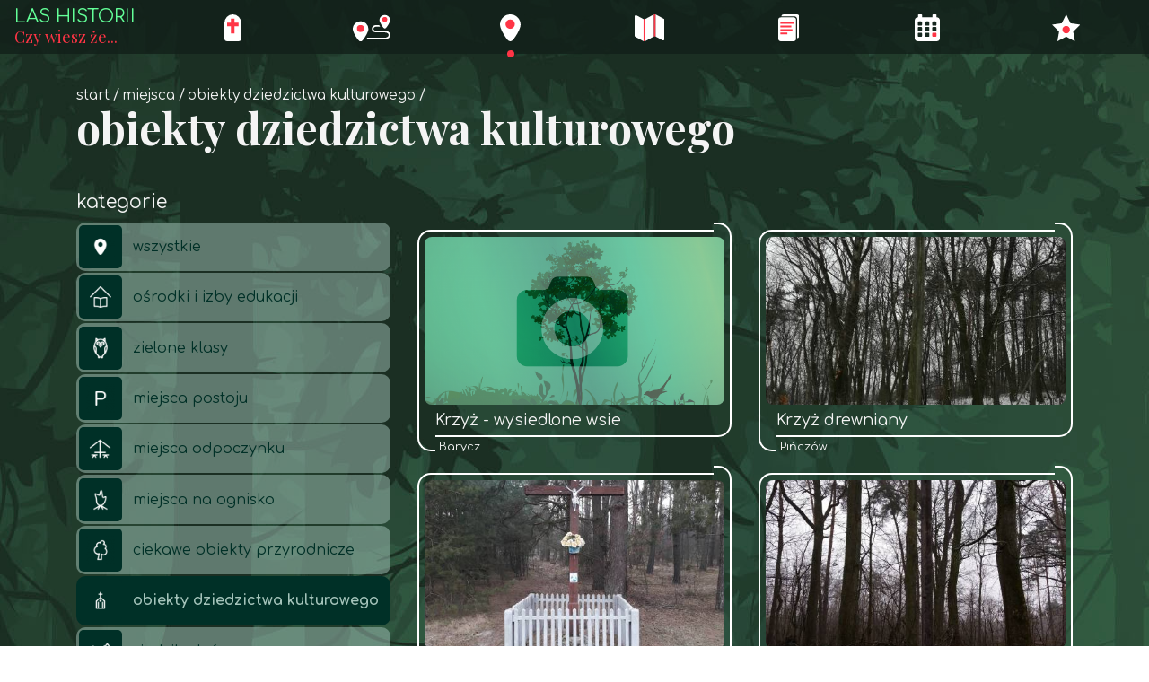

--- FILE ---
content_type: text/html; charset=UTF-8
request_url: https://rdlpradom.treespot.pl/kategoria/59,obiekty-dziedzictwa-kulturowego?Item_page=8
body_size: 4124
content:


<!DOCTYPE html>
<html lang="pl">
	<head>
		<base href="/" />
		<meta charset="utf-8">
		<meta name="viewport" content="width=device-width, initial-scale=1, shrink-to-fit=no">
		<meta name="description" content="W ramach projektu „Las historii. Czy wiesz, że?” na stronie internetowej i w aplikacji mobilnej zawarte zostały informacje o miejscach pamięci narodowej oraz innych miejscach wartych odwiedzenia na terenie 23 nadleśnictw Regionalnej Dyrekcji Lasów Państwowych w Radomiu, położonych w obrębie województwa świętokrzyskiego i południowej części Mazowsza.">
		<meta name="keywords" content="Radom, Lasy, Nadleśnictwo, Dobieszyn, Kozienice, Zwoleń, Kielce, Jędrzejów, miejsca pamięci, I wojna światowa, II wojna światowa, cmentarze, mogiły">
		<meta name="author" content="">
		<link rel="icon" href="/images/favicon.ico">
					<meta property="og:title" content="obiekty dziedzictwa kulturowego - Las historii. Czy wiesz, że ... - Regionalna Dyrekcja Lasów Państwowych w Radomiu" />
					<meta property="og:description" content="W ramach projektu „Las historii. Czy wiesz, że?” na stronie internetowej i w aplikacji mobilnej zawarte zostały informacje o miejscach pamięci narodowej oraz innych miejscach wartych odwiedzenia na terenie 23 nadleśnictw Regionalnej Dyrekcji Lasów Państwowych w Radomiu, położonych w obrębie województwa świętokrzyskiego i południowej części Mazowsza." />
					<meta property="og:locale" content="pl_PL" />
		
		<link rel="stylesheet" type="text/css" href="/assets/1f32d928/listview/styles.css" />
<link rel="stylesheet" type="text/css" href="/assets/78b352cf/lib/bootstrap4.css" />
<link rel="stylesheet" type="text/css" href="/assets/78b352cf/lib/lightbox.css" />
<link rel="stylesheet" type="text/css" href="/css/icons.css" />
<link rel="stylesheet" type="text/css" href="/css/swiper.min.css" />
<link rel="stylesheet" type="text/css" href="/css/zabuto_calendar.min.css" />
<link rel="stylesheet" type="text/css" href="https://fonts.googleapis.com/css?family=Playfair+Display:400,700|Comfortaa:400,700" />
<link rel="stylesheet" type="text/css" href="css/main.min.css?lm=1637156036" />
<title>obiekty dziedzictwa kulturowego - Las historii. Czy wiesz, że ... - Regionalna Dyrekcja Lasów Państwowych w Radomiu</title>
	</head>
	<body class="">
		
	<div class="nav-background horizontal">
		<span class="btn-close"><i class="icon-close"></i></span>
	</div>
	<nav class="nav nav-horizontal">
		<a class="nav-brand" href="/">
			<span class="title">Las historii</span>
			<span class="subtitle">Czy wiesz że...</span>
		</a>
		<div class="container nav-container">
			<ul id="yw3">
<li><a href="/miejsca-pamieci-narodowej"><img src="/media/menu/3/default.svg" alt="Miejsca pamięci narodowej" /> <span>Miejsca pamięci narodowej</span></a></li>
<li><a href="/trasy"><img src="/media/menu/2/default.svg" alt="Trasy" /> <span>Trasy</span></a></li>
<li class="active"><a href="/miejsca"><img src="/media/menu/1/default.svg" alt="Miejsca" /> <span>Miejsca</span></a></li>
<li><a href="/mapa"><img src="/media/menu/5/default.svg" alt="Mapa" /> <span>Mapa</span></a></li>
<li><a href="/historie"><img src="/media/menu/4/default.svg" alt="Historie" /> <span>Historie</span></a></li>
<li><a href="/wydarzenia"><img src="/media/menu/6/default.svg" alt="Wydarzenia" /> <span>Wydarzenia</span></a></li>
<li><a href="/planer"><img src="/media/menu/7/default.svg" alt="Planer" /> <span>Planer</span></a></li>
</ul>	
		</div>
	</nav>
	
	
		<main class="subpage dark-bg">
			<div class="gradient-background"> </div>

			<div class="container">
				<div class="fade-container">
											<nav aria-label="breadcrumb">
							<ol class="breadcrumb">
<li class="breadcrumb-item"><a href="/">Start</a></li><li class="breadcrumb-item"><a href="/miejsca">Miejsca</a></li><li class="breadcrumb-item"><a href="/kategoria/59,obiekty-dziedzictwa-kulturowego">obiekty dziedzictwa kulturowego</a></li></ol>						</nav>
											
	<h1>obiekty dziedzictwa kulturowego</h1><h5 class="menu subtitle">kategorie</h5>			
	<div class="row">
		<div class="col-sm-8 order-2">
			
			


<div id="yw0" class="list-view">
<div class="row">

	<div class="col-lg-6 pb-3">

<a href="/1064-rdlpradom-krzyz-wysiedlone-wsie" class="item frame scale-on-hover vertical">
	<div class="wrapper">
		<div class="photo" style="background-image: url('/media/photos/0/m.jpg')"></div>
		<h3>Krzyż - wysiedlone wsie</h3>
		<div class="subtitle">Barycz</div>
	</div>
</a>
		
	</div>

	<div class="col-lg-6 pb-3">

<a href="/1084-rdlpradom-krzyz-drewniany" class="item frame scale-on-hover vertical">
	<div class="wrapper">
		<div class="photo" style="background-image: url('/media/photos/1079/m.jpg')"></div>
		<h3>Krzyż drewniany</h3>
		<div class="subtitle">Pińczów</div>
	</div>
</a>
		
	</div>

	<div class="col-lg-6 pb-3">

<a href="/1089-rdlpradom-krzyz-drewniany" class="item frame scale-on-hover vertical">
	<div class="wrapper">
		<div class="photo" style="background-image: url('/media/photos/1084/m.jpg')"></div>
		<h3>Krzyż drewniany</h3>
		<div class="subtitle">Chmielnik</div>
	</div>
</a>
		
	</div>

	<div class="col-lg-6 pb-3">

<a href="/1340-rdlpradom-krzyz-drewniany" class="item frame scale-on-hover vertical">
	<div class="wrapper">
		<div class="photo" style="background-image: url('/media/photos/1325/m.jpg')"></div>
		<h3>Krzyż drewniany</h3>
		<div class="subtitle">Dobieszyn</div>
	</div>
</a>
		
	</div>

	<div class="col-lg-6 pb-3">

<a href="/1213-rdlpradom-krzyz-i-kapliczka" class="item frame scale-on-hover vertical">
	<div class="wrapper">
		<div class="photo" style="background-image: url('/media/photos/1199/m.jpg')"></div>
		<h3>Krzyż i kapliczka</h3>
		<div class="subtitle">Radom</div>
	</div>
</a>
		
	</div>

	<div class="col-lg-6 pb-3">

<a href="/1223-rdlpradom-krzyz-na-drzewie" class="item frame scale-on-hover vertical">
	<div class="wrapper">
		<div class="photo" style="background-image: url('/media/photos/1209/m.jpg')"></div>
		<h3>Krzyż na drzewie</h3>
		<div class="subtitle">Radom</div>
	</div>
</a>
		
	</div>
</div> <div class="pager"><ul class="pagination" id="yw1"><li class="page-item first"><a aria-label="Przejdź do pierwszej strony: 1" class="page-link" href="/kategoria/59,obiekty-dziedzictwa-kulturowego"><i class="icon-chevron-left-double"></i></a></li>
<li class="page-item previous"><a aria-label="Przejdź do poprzedniej strony: 7" class="page-link" href="/kategoria/59,obiekty-dziedzictwa-kulturowego?Item_page=7"><i class="icon-chevron-left"></i></a></li>
<li class="page-item"><a aria-label="Przejdź do strony: 1" class="page-link" href="/kategoria/59,obiekty-dziedzictwa-kulturowego">1</a></li>
<li class="page-item"><a aria-label="Przejdź do strony: 2" class="page-link" href="/kategoria/59,obiekty-dziedzictwa-kulturowego?Item_page=2">2</a></li>
<li class="page-item"><a aria-label="Przejdź do strony: 3" class="page-link" href="/kategoria/59,obiekty-dziedzictwa-kulturowego?Item_page=3">3</a></li>
<li class="page-item"><a aria-label="Przejdź do strony: 4" class="page-link" href="/kategoria/59,obiekty-dziedzictwa-kulturowego?Item_page=4">4</a></li>
<li class="page-item"><a aria-label="Przejdź do strony: 5" class="page-link" href="/kategoria/59,obiekty-dziedzictwa-kulturowego?Item_page=5">5</a></li>
<li class="page-item"><a aria-label="Przejdź do strony: 6" class="page-link" href="/kategoria/59,obiekty-dziedzictwa-kulturowego?Item_page=6">6</a></li>
<li class="page-item"><a aria-label="Przejdź do strony: 7" class="page-link" href="/kategoria/59,obiekty-dziedzictwa-kulturowego?Item_page=7">7</a></li>
<li class="page-item active"><a aria-label="Przejdź do strony: 8" class="page-link" href="/kategoria/59,obiekty-dziedzictwa-kulturowego?Item_page=8">8</a></li>
<li class="page-item"><a aria-label="Przejdź do strony: 9" class="page-link" href="/kategoria/59,obiekty-dziedzictwa-kulturowego?Item_page=9">9</a></li>
<li class="page-item next"><a aria-label="Przejdź do następnej strony: 9" class="page-link" href="/kategoria/59,obiekty-dziedzictwa-kulturowego?Item_page=9"><i class="icon-chevron-right"></i></a></li>
<li class="page-item last"><a aria-label="Przejdź do ostatniej strony: 9" class="page-link" href="/kategoria/59,obiekty-dziedzictwa-kulturowego?Item_page=9"><i class="icon-chevron-right-double"></i></a></li></ul></div><div class="keys" style="display:none" title="/kategoria/59,obiekty-dziedzictwa-kulturowego?Item_page=8"><span>1064</span><span>1084</span><span>1089</span><span>1340</span><span>1213</span><span>1223</span></div>
</div>

		</div>
		<aside class="col-sm-4 order-1 sidebar">

			<ul class="menu category" id="yw2">
<li><a href="/miejsca"><img src="/media/category/0/icon-xxs.png" alt="wszystkie" /> wszystkie</a></li>
<li><a href="/kategoria/38,osrodki-i-izby-edukacji"><img src="/media/category/38/icon-xxs.png" alt="ośrodki i izby edukacji" /> ośrodki i izby edukacji</a></li>
<li><a href="/kategoria/39,zielone-klasy"><img src="/media/category/39/icon-xxs.png" alt="zielone klasy" /> zielone klasy</a></li>
<li><a href="/kategoria/40,miejsca-postoju"><img src="/media/category/40/icon-xxs.png" alt="miejsca postoju" /> miejsca postoju</a></li>
<li><a href="/kategoria/41,miejsca-odpoczynku"><img src="/media/category/41/icon-xxs.png" alt="miejsca odpoczynku" /> miejsca odpoczynku</a></li>
<li><a href="/kategoria/42,miejsca-na-ognisko"><img src="/media/category/42/icon-xxs.png" alt="miejsca na ognisko" /> miejsca na ognisko</a></li>
<li><a href="/kategoria/43,ciekawe-obiekty-przyrodnicze"><img src="/media/category/43/icon-xxs.png" alt="ciekawe obiekty przyrodnicze" /> ciekawe obiekty przyrodnicze</a></li>
<li class="active"><a href="/kategoria/59,obiekty-dziedzictwa-kulturowego"><img src="/media/category/59/icon-xxs.png" alt="obiekty dziedzictwa kulturowego" /> obiekty dziedzictwa kulturowego</a></li>
<li><a href="/kategoria/45,siedziby-lesne"><img src="/media/category/45/icon-xxs.png" alt="siedziby leśne" /> siedziby leśne</a></li>
<li><a href="/kategoria/46,inne"><img src="/media/category/46/icon-xxs.png" alt="inne" /> inne</a></li>
</ul>
			

<form class="search-item mb-5" id="search-item" method="get" action="kategoria/59,obiekty-dziedzictwa-kulturowego">
	
		
		
		
			<label>Nadleśnictwo</label>
		<div class="input-wrapper">
			<select name="params[p_20]" id="params_p_20">
<option value=""></option>
<option value="49">Barycz</option>
<option value="44">Chmielnik</option>
<option value="47">Daleszyce</option>
<option value="58">Dobieszyn</option>
<option value="36">Grójec</option>
<option value="63">Jędrzejów</option>
<option value="37">Kielce</option>
<option value="55">Kozienice</option>
<option value="56">Łagów</option>
<option value="42">Marcule</option>
<option value="51">Ostrowiec Świętokrzyski</option>
<option value="50">Pińczów</option>
<option value="60">Przysucha</option>
<option value="43">Radom</option>
<option value="52">Radoszyce</option>
<option value="48">Skarżysko</option>
<option value="61">Starachowice</option>
<option value="45">Staszów</option>
<option value="57">Stąporków</option>
<option value="46">Suchedniów</option>
<option value="62">Włoszczowa</option>
<option value="59">Zagnańsk</option>
<option value="54">Zwoleń</option>
<option value="64">RDLP w Radomiu</option>
</select>			<i class="icon-chevron-fill-down"></i>
		</div>
		
		
			

        <label value="szukaj" for="SearchItem_name">Nazwa</label>		<div class="input-wrapper">
			<input placeholder="Nazwa..." name="SearchItem[name]" id="SearchItem_name" type="text" />		</div>

        <label value="sortuj" for="SearchItem_sort">Kolejność</label>		<div class="input-wrapper">
			<select name="sort" id="sort">
<option value="" selected="selected">Domyślnie</option>
<option value="name.desc">Nazwa ↓</option>
<option value="name">Nazwa ↑</option>
</select>			<i class="icon-chevron-fill-down"></i>
		</div>
		
		<div class="text-center">
			<button type="submit" class="btn btn-secondary m-0">filtruj</button>
		</div>
		
	
	
</form>

	
			<div class="about-app">
			<img src="/media/photos/1422/s.png" alt="" class="app-screen" />
		<div class="about-app-text">
		<h4>aplikacja mobilna</h4>
		<p>Poznaj najciekawsze miejsca i szlaki regionu z pomocą naszej aplikacji mobilnej.</p>		<div class="app-buttons">
			<a href="https://itunes.apple.com/WebObjects/MZStore.woa/wa/viewSoftware?id=1463542927&mt=8"><img src="images/static/appstore.svg" alt="App Store button"></a>
			<a href="https://play.google.com/store/apps/details?id=pl.amistad.treespot.rdlp_radom"><img src="images/static/google-play.svg" alt="Google Play button"></a>
		</div>
	</div>
</div>
		</aside>
	</div>	

	
				</div>
			</div>
		</main>

	
	<footer>
		<div class="container">
			<div class="row">
				<div class="col-md-5 offset-md-2 rdlp-contact pb-3">
					<img src="images/static/logo-lp.png" alt="logo RDLP" />
					<div class="address">
						<h6>KONTAKT</h6>
						<p>
							Regionalna Dyrekcja Lasów Państwowych w Radomiu<br />
							ul. 25 Czerwca 68, 26-600 Radom<br />
							tel.: 48 385 60 00<br />
							faks: 48 385 60 01<br />
							rdlp@radom.lasy.gov.pl
						</p>
					</div>
				</div>
				<div class="col-md-3 pb-3">
					<h6>POLECAMY</h6>
					<p class="my-3">
						<a aria-label="Facebook" href="https://www.facebook.com/Regionalna-Dyrekcja-Las%C3%B3w-Pa%C5%84stwowych-w-Radomiu-1838943766398180/" class="scale-on-hover social-icon"><i class="icon-facebook"></i></a>
						<a aria-label="Twitter" href="https://www.instagram.com/lasy_panstwowe/" class="scale-on-hover social-icon"><i class="icon-twitter"></i></a>
						<a aria-label="YouTube" href="https://www.youtube.com/channel/UCJ64kgsc0thZq_6GFUnC5Pg" class="scale-on-hover social-icon"><i class="icon-youtube"></i></a>
					</p>
					<p>
						<a href="https://bip.lasy.gov.pl/pl/bip/dg/rdlp_radom" class="scale-on-hover footer-logotype"><img src="images/static/logo-BIP.png" alt="BIP logotype"/></a>
						<a href="http://www.lasy.gov.pl/pl" class="scale-on-hover footer-logotype"><img src="images/static/logo-lp.png" alt="MS logotype"/></a>
					</p>
				</div>
				<div class="col-md-2">
					<h6>COPYRIGHT &copy; 2026 </h6>
					<p>
                        <a href="http://www.radom.lasy.gov.pl">Regionalna Dyrekcja Lasów Państwowych w Radomiu</a>
					</p>
                    <ul class="footer-menu" id="yw4">
<li><a href="/deklaracja-dostepnosci"> Deklaracja dostępności</a></li>
</ul>					<h6> REALIZACJA </h6>
					<p><a href="http://www.amistad.pl/">Amistad.pl</a></p>
					</p>
				</div>
			</div>

	</footer>


	<script type="text/javascript" src="https://code.jquery.com/jquery-3.3.1.min.js"></script>
<script type="text/javascript" src="/assets/1f32d928/listview/jquery.yiilistview.js"></script>
<script type="text/javascript" src="/js/swiper.min.js"></script>
<script type="text/javascript" src="/js/zabuto_calendar.min.js"></script>
<script type="text/javascript" src="/assets/78b352cf/lib/bootstrap4.js"></script>
<script type="text/javascript" src="/assets/78b352cf/lib/lightbox.js"></script>
<script type="text/javascript" src="js/app.min.js"></script>
<script type="text/javascript">
/*<![CDATA[*/
jQuery(function($) {
jQuery('#yw0').yiiListView({'ajaxUpdate':[],'ajaxVar':'ajax','pagerClass':'pager','loadingClass':'list\x2Dview\x2Dloading','sorterClass':'sorter','enableHistory':false});

			$('.menu.time a').click(function() {  
				$('#period_id').val($(this).data('id'))			
				$('#search-item').submit()
				return false
			})
			$('.menu.category a').click(function() {  
				$('#search-item').attr('action', $(this).attr('href')).submit()
				return false
			})
		
});
/*]]>*/
</script>
</body>
</html>


--- FILE ---
content_type: text/css
request_url: https://rdlpradom.treespot.pl/css/main.min.css?lm=1637156036
body_size: 7788
content:
/* colors */
/* fonts */
/*other*/
/* RWD */
/* Usage:
@media only screen and (min-width: 576px) {
	...
}
*/
/* extensions */
.photo-slide, .light-bg, .gallery-one .photo, .gallery-slider .carousel-item, .frame.item .photo, .place-category {
  background: center center / cover no-repeat; }

.photo-slide, .gallery-one .photo, .gallery-slider .carousel-item, .frame.item.vertical .photo {
  padding-top: 56.25%; }

.home-page .content-wrapper, .home-page .bg-wrapper, #section4 .background2 {
  position: absolute;
  top: 0;
  left: 0;
  right: 0;
  bottom: 0; }

.detail-title img.bg-green, .swiper-container .icon-planer {
  display: flex;
  justify-content: center;
  align-items: center;
  background-color: #0c7d67;
  height: 3rem;
  width: 3rem;
  border-radius: 10px; }

h1, .home-page section header h2 {
  color: #f4f4f4;
  font-size: 3rem;
  font-weight: bold;
  line-height: 1em;
  margin-bottom: 1rem; }

.frame.item .subtitle, .frame.item.vertical h3 {
  text-overflow: ellipsis;
  white-space: nowrap;
  overflow: hidden; }

/* functions */
/* gradient */
/* Common SCSS rules */
html, body {
  font-family: "Comfortaa", cursive;
  line-height: 1.5; }

body {
  color: #333;
  width: 100%;
  height: 100%;
  box-sizing: border-box; }

a {
  color: #053d28; }
  a:hover {
    color: #0b8456;
    text-decoration: none; }

p {
  font-family: "Comfortaa", cursive; }

img {
  max-width: 100%; }

.text-content {
  line-height: 160%;
  margin-bottom: 3rem; }

h1 {
  font-family: "Playfair Display", serif;
  padding-bottom: 2rem; }

h2 {
  font-family: "Comfortaa", cursive;
  font-size: 2.2rem; }

h3, h5, h6 {
  font-family: "Comfortaa", cursive;
  color: #f4f4f4; }

h4 {
  font-family: "Playfair Display", serif;
  font-size: 2rem;
  font-weight: bold;
  line-height: 1em; }

h5 {
  font-size: 1.9rem; }

section {
  position: relative;
  width: 100%;
  overflow: hidden;
  height: auto; }
  @media only screen and (min-width: 992px) {
    section {
      height: 100vh; } }

.blue {
  color: #055371; }

.photo-slide {
  border-radius: 10px; }

.overflow-hidden {
  overflow: hidden; }

.app-buttons img {
  height: 40px; }

/* Modify and extend default bootstrap elements */
.btn-secondary {
  background-color: rgba(164, 195, 186, 0.8);
  border: none;
  color: #0c7d67;
  padding-left: 1rem;
  padding-right: 1rem; }
  .btn-secondary:hover {
    background-color: #0c7d67;
    color: #f4f4f4; }

.btn-primary {
  background-color: #63ff98;
  color: #003027;
  font-weight: 700;
  font-family: "Comfortaa", cursive;
  border: none;
  border-radius: 10px;
  padding: 0.5rem 3rem; }
  .btn-primary:hover, .btn-primary:not(:disabled):not(.disabled).active, .btn-primary:not(:disabled):not(.disabled):focus, .btn-primary:not(:disabled):not(.disabled):active {
    background-color: #96ffba;
    color: inherit;
    -webkit-box-shadow: none;
    -moz-tbox-shadow: none;
    -ms-box-shadow: none;
    -o-box-shadow: none;
    box-shadow: none;
    outline: none; }

.page-link {
  color: #053d28; }

.page-item.active .page-link {
  background-color: #053d28;
  border-color: #053d28; }

.badge-secondary {
  background-color: #ff3546; }

.card .card-subtitle {
  color: #606060;
  margin-bottom: 0.5rem; }
.card.horizontal {
  flex-direction: row; }
  .card.horizontal .photo {
    width: 30%;
    height: auto;
    border-radius: 3px 0 0 3px; }

.carousel-control-next, .carousel-control-prev {
  font-size: 3em; }

/* Header */
.navbar a {
  color: #333; }
.navbar .navbar-brand img {
  height: 30px; }
.navbar .navbar-nav {
  flex-wrap: wrap; }
.navbar .nav-item.active {
  font-weight: bold;
  border-radius: 6px; }
.navbar .nav-link:hover {
  color: #053d28; }

.navbar-toggler {
  position: fixed;
  display: inline-block;
  z-index: 10000;
  top: 2rem;
  right: 1rem;
  background-color: #0c7d67;
  border-radius: 50%;
  padding: 0.5rem 0.6rem; }
  .navbar-toggler span {
    background: #f4f4f4;
    display: block;
    margin: 4px 0;
    height: 3px;
    width: 1.2em;
    border-radius: 2px; }
  @media only screen and (min-width: 992px) {
    .navbar-toggler {
      display: none; } }
  .navbar-toggler.hidden {
    display: none; }
  .navbar-toggler.visible {
    display: inline-block; }

.breadcrumb {
  background-color: transparent;
  font-size: 0.95rem;
  padding: 0;
  margin-bottom: 0;
  text-transform: lowercase; }
  .breadcrumb a {
    color: #f4f4f4; }
    .breadcrumb a:hover {
      color: #909090; }
    .breadcrumb a:after {
      content: ' /'; }
  .breadcrumb .breadcrumb-item + .breadcrumb-item {
    padding-left: 0.2rem; }
  .breadcrumb .breadcrumb-item + .breadcrumb-item::before {
    content: '';
    padding-right: 0; }
  .breadcrumb.dark a {
    color: #0c7d67; }

.container.main {
  margin: 25px auto 50px; }

.nav-background {
  position: fixed;
  background-image: url("../images/layout/bg-trasy-80.jpg");
  background-size: cover;
  background-repeat: no-repeat;
  background-position: center;
  z-index: 99;
  top: 0;
  left: 0; }
  .nav-background.vertical {
    width: 60px;
    height: 100%; }
    .nav-background.vertical .btn-close {
      position: absolute;
      top: 2rem;
      right: 2rem;
      font-size: 1.5rem;
      color: #f4f4f4;
      border-radius: 10px;
      justify-content: center;
      align-items: center;
      background-color: #0c7d67;
      height: 3rem;
      width: 3rem;
      cursor: pointer;
      display: none; }
    .nav-background.vertical.hidden {
      -webkit-transform: translateX(-60px);
      -moz-transform: translateX(-60px);
      -ms-transform: translateX(-60px);
      -o-transform: translateX(-60px);
      transform: translateX(-60px); }
    .nav-background.vertical.visible {
      margin-left: 0; }
      .nav-background.vertical.visible.small {
        width: 60px; }
      .nav-background.vertical.visible.big .btn-close {
        display: inline-flex; }
  .nav-background.horizontal {
    display: none; }

.nav {
  background-color: rgba(18, 32, 25, 0.8);
  z-index: 100;
  flex-wrap: nowrap;
  position: fixed; }
  .nav .nav-brand {
    padding: 8px 16px;
    line-height: 22px;
    white-space: nowrap; }
    @media only screen and (max-width: 575px) {
      .nav .nav-brand {
        display: flex;
        height: 30px;
        justify-content: center; }
        .nav .nav-brand span {
          padding: 0 0.5rem; } }
    .nav .nav-brand .title {
      color: #63ff98;
      display: block;
      text-transform: uppercase;
      font-size: 20px; }
    .nav .nav-brand .subtitle {
      color: #ff3546;
      font-family: "Playfair Display", serif;
      font-size: 18px; }
  .nav .btn-open {
    color: #ff3546;
    font-size: 0.8rem;
    z-index: 1000; }
  .nav .nav-container ul {
    padding: 0;
    margin: 0;
    height: 100%;
    list-style: none;
    display: flex; }
    .nav .nav-container ul li {
      flex: 1; }
      .nav .nav-container ul li a {
        display: block;
        height: 100%;
        text-align: center;
        position: relative; }
        .nav .nav-container ul li a:after {
          position: absolute;
          height: 8px;
          width: 8px;
          border-radius: 50%;
          margin: -4px 0 0 -4px;
          background-color: #ff3546;
          content: ' ';
          transform: scale(0, 0);
          transition: 0.3s; }
        .nav .nav-container ul li a span {
          padding: 1rem;
          position: absolute;
          font-family: "Playfair Display", serif;
          font-size: 1.5rem;
          font-weight: 600;
          background-color: #ff3546;
          color: white;
          border-radius: 20px;
          line-height: 1.1em;
          opacity: 0;
          visibility: hidden;
          transition: 0.3s; }
        .nav .nav-container ul li a:hover span {
          opacity: 1;
          visibility: visible;
          transition: 0.3s; }
      .nav .nav-container ul li img {
        height: 30px; }
    .nav .nav-container ul li.active a:after,
    .nav .nav-container ul li a:hover:after {
      transform: scale(1, 1);
      transition: 0.3s; }
  .nav.nav-vertical {
    top: 0;
    left: 0;
    bottom: 0;
    width: 60px; }
    .nav.nav-vertical .nav-container {
      width: 60px; }
      .nav.nav-vertical .nav-container ul {
        flex-direction: column;
        width: 100%; }
        .nav.nav-vertical .nav-container ul a {
          line-height: 60px;
          display: flex;
          align-items: center;
          justify-content: center; }
          .nav.nav-vertical .nav-container ul a:after {
            left: 100%;
            top: 50%; }
          .nav.nav-vertical .nav-container ul a span {
            left: 110%;
            top: 50%;
            transform: translate(20%, -50%); }
          .nav.nav-vertical .nav-container ul a:hover span {
            transform: translate(0, -50%); }
  .nav.nav-horizontal {
    z-index: 100;
    height: 60px;
    width: 100%; }
    @media only screen and (max-width: 575px) {
      .nav.nav-horizontal {
        flex-direction: column;
        height: 90px; } }
    .nav.nav-horizontal .nav-container {
      height: 60px; }
      .nav.nav-horizontal .nav-container ul li a {
        line-height: 60px; }
        .nav.nav-horizontal .nav-container ul li a:after {
          top: 100%;
          left: 50%; }
        .nav.nav-horizontal .nav-container ul li a span {
          top: 110%;
          left: 50%;
          transform: translate(-50%, 20%); }
        .nav.nav-horizontal .nav-container ul li a:hover span {
          transform: translate(-50%, 0%); }

/* Layout */
.subpage {
  position: relative;
  padding-top: 6rem;
  padding-bottom: 3rem; }

/* Footer */
footer {
  padding: 2.5rem 0;
  color: #f4f4f4;
  background-color: #003027;
  font-size: 0.7rem;
  line-height: 1.7em; }
  footer h6 {
    padding-top: 1rem;
    font-size: 1rem; }
  footer .rdlp-contact img {
    height: 200px;
    box-sizing: border-box;
    padding: 2rem;
    padding-left: 0;
    margin-right: 2rem;
    float: left;
    border-right: 2px solid #f4f4f4; }
  footer .rdlp-contact .address {
    padding: 0 1rem 1rem 0; }
  footer p {
    margin: 0; }
  footer .social-icon {
    font-size: 1.6rem;
    padding: 0.5rem;
    color: #f4f4f4; }
    footer .social-icon:first-child {
      padding-left: 0; }
  footer .footer-logotype {
    display: inline-block;
    padding-right: 0.5rem;
    padding-bottom: 1rem; }
    footer .footer-logotype img {
      max-height: 60px; }
  footer a {
    color: #f4f4f4; }
  footer ul {
    list-style: none;
    margin: 1em 0;
    padding: 0; }
    footer ul li {
      padding: 0; }

section footer {
  position: absolute;
  bottom: 0;
  width: 100%; }

.light-bg .gradient-background, .dark-bg .gradient-background {
  position: absolute;
  bottom: 0;
  height: 50vh;
  left: 0;
  right: 0; }

.light-bg h1, .light-bg h2, .light-bg h3, .light-bg h4, .light-bg h5, .light-bg h6,
.light-bg .breadcrumb a,
.light-bg form label,
.light-bg .detail-info,
.light-bg .under-slider .btn,
.light-bg .about-app p {
  color: #0c7d67; }
.light-bg.subpage {
  background-image: url("../images/layout/bg-light.jpg"); }
  .light-bg.subpage .gradient-background {
    background: #ddd;
    background: -webkit-linear-gradient(90deg, #ddd, rgba(221, 221, 221, 0));
    background: linear-gradient(0deg, #ddd, rgba(221, 221, 221, 0)); }

.dark-bg {
  background-color: #003027;
  background-image: url("../images/layout/bg-dark.jpg"); }
  .dark-bg h1, .dark-bg h2, .dark-bg h3, .dark-bg h4, .dark-bg h5, .dark-bg h6,
  .dark-bg .breadcrumb a,
  .dark-bg form label,
  .dark-bg .frame, .dark-bg .frame:hover,
  .dark-bg .detail-info,
  .dark-bg .calendar-container .calendar .zabuto_calendar,
  .dark-bg .under-slider .btn,
  .dark-bg .about-app p {
    color: #f4f4f4; }
  .dark-bg .gradient-background {
    background: #003027;
    background: -webkit-linear-gradient(90deg, #003027, transparent);
    background: linear-gradient(0deg, #003027, transparent); }

.menu.subtitle {
  font-size: 1.3rem;
  margin: 0 0 .6rem 0; }

/* Custom elements shared across whole site */
.list-view .empty {
  color: white; }
.list-view .pager {
  width: 100%;
  margin: 2rem; }
  .list-view .pager .pagination {
    justify-content: center; }
    .list-view .pager .pagination .page-item {
      border-radius: 10px;
      flex-shrink: 0; }
      .list-view .pager .pagination .page-item .page-link {
        background-color: transparent;
        color: #f4f4f4;
        padding: 0.5rem 0.9rem;
        border: none;
        font-weight: bold;
        font-size: 1rem; }
        .list-view .pager .pagination .page-item .page-link span {
          color: #ff3546; }
        .list-view .pager .pagination .page-item .page-link:hover {
          color: #ff3546; }
      .list-view .pager .pagination .page-item.active {
        background-color: #ce0011; }
        .list-view .pager .pagination .page-item.active a:hover {
          color: white; }
      .list-view .pager .pagination .page-item.disabled .page-link {
        color: #909090; }

/* sidebar menu */
.menu {
  margin: 0 0 2rem;
  padding: 0; }
  .menu ul {
    padding-left: 1rem;
    margin-bottom: 1rem; }
  .menu li {
    list-style: none; }
    .menu li a {
      padding: 0.2rem;
      display: flex;
      align-items: center;
      border-radius: 10px;
      margin-bottom: 2px;
      background-color: rgba(164, 195, 186, 0.5); }
      .menu li a:hover {
        text-decoration: none; }
      .menu li a img {
        box-sizing: border-box;
        margin-right: 0.75rem;
        flex-shrink: 0;
        padding: 0.5rem;
        border-radius: 5px; }
    .menu li.active > a {
      font-weight: bold; }
  .menu.category li a {
    color: #003027; }
    .menu.category li a img {
      background-color: #003027;
      width: 3rem; }
  .menu.category li a:hover, .menu.category li.active > a {
    background: #003027;
    color: #a4c3ba; }
  .menu.time li a {
    color: #055371; }
    .menu.time li a img {
      background-color: #055371;
      width: 3rem; }
  .menu.time li a:hover, .menu.time li.active > a {
    background-color: rgba(5, 83, 113, 0.8);
    color: #a4c3ba; }

.about-app {
  height: 20rem; }
  .about-app .app-screen {
    float: left;
    height: 100%;
    padding-right: 1rem; }
  .about-app .about-app-text {
    height: 100%;
    color: #f4f4f4;
    font-size: 0.8rem;
    line-height: 1.2;
    display: flex;
    flex-direction: column; }
  .about-app .app-buttons {
    display: flex;
    flex-direction: column;
    align-items: flex-start;
    margin-top: auto; }
    .about-app .app-buttons img {
      padding-bottom: 0.5rem; }

.planer-toggle {
  display: inline-flex;
  width: 50px;
  height: 50px;
  border-radius: 10px;
  font-size: 20px;
  align-items: center;
  justify-content: center;
  transition: 0.3s;
  background-color: rgba(164, 195, 186, 0.8);
  color: #0c7d67;
  text-decoration: none; }
  .planer-toggle:hover {
    background-color: #0c7d67;
    color: #f4f4f4; }
  .planer-toggle .remove {
    display: none; }
  .planer-toggle.large {
    width: 60px;
    height: 60px;
    font-size: 32px; }
  .planer-toggle.active {
    background: #ff3546;
    color: white; }
    .planer-toggle.active .add {
      display: none; }
    .planer-toggle.active .remove {
      display: inline; }

.plot-container {
  position: relative;
  padding: 0 0 10px 10px;
  display: none; }
  .plot-container .trip-plot {
    height: 140px;
    font-size: 12px; }
  .plot-container .xaxis, .plot-container .yaxis {
    font-size: 10px;
    color: #999;
    position: absolute; }
  .plot-container .yaxis {
    transform: rotateZ(-90deg);
    -moz-transform: rotateZ(-90deg);
    transform-origin: 0 0;
    -moz-transform-origin: 0 0;
    left: -5px;
    bottom: 0;
    width: 120px;
    text-align: center; }
  .plot-container .xaxis {
    bottom: 0;
    text-align: center;
    width: 100%; }

@media only screen and (min-width: 576px) {
  .scale-on-hover {
    -webkit-transition: 0.3s ease-out;
    -moz-transition: 0.3s ease-out;
    -ms-transition: 0.3s ease-out;
    -o-transition: 0.3s ease-out;
    transition: 0.3s ease-out; }
    .scale-on-hover:hover {
      z-index: 2;
      -webkit-transition: 0.3s ease-out;
      -moz-transition: 0.3s ease-out;
      -ms-transition: 0.3s ease-out;
      -o-transition: 0.3s ease-out;
      transition: 0.3s ease-out;
      -webkit-transform: scale(1.05);
      -moz-transform: scale(1.05);
      -ms-transform: scale(1.05);
      -o-transform: scale(1.05);
      transform: scale(1.05); } }
.frame {
  display: block;
  position: relative; }
  .frame, .frame:hover {
    color: white; }
  .frame:before {
    position: absolute;
    top: 8px;
    left: 0;
    width: 20px;
    bottom: 0;
    content: ' ';
    border: 2px solid white;
    border-bottom-left-radius: 15px;
    border-top-left-radius: 15px;
    border-right: none; }
  .frame:after {
    position: absolute;
    top: 0;
    right: 0;
    width: 20px;
    bottom: 8px;
    content: ' ';
    border: 2px solid white;
    border-bottom-right-radius: 15px;
    border-top-right-radius: 15px;
    border-left: none; }
  .frame .wrapper {
    display: flex;
    flex-direction: column;
    padding: 16px 8px; }
    .frame .wrapper:before {
      position: absolute;
      content: ' ';
      border-top: 2px solid white;
      top: 8px;
      left: 20px;
      right: 20px; }
    .frame .wrapper:after {
      position: absolute;
      content: ' ';
      border-top: 2px solid white;
      bottom: 8px;
      left: 20px;
      right: 20px; }

.light-bg .frame, .light-bg .frame:hover, .light-bg .frame h3 {
  color: #0c7d67; }
.light-bg .frame:before, .light-bg .frame:after,
.light-bg .frame .wrapper:before, .light-bg .frame .wrapper:after {
  border-color: #0c7d67; }

.frame-dark, .frame-dark:hover, .frame-dark h3 {
  color: #055371; }
.frame-dark:before, .frame-dark:after,
.frame-dark .wrapper:before, .frame-dark .wrapper:after {
  border-color: #055371; }

.swiper-button-next, .swiper-button-prev {
  background-image: none;
  color: #f4f4f4;
  margin: 0 1rem; }
  .swiper-button-next i, .swiper-button-prev i {
    font-size: 2.5rem; }
  .swiper-button-next:hover, .swiper-button-next:focus, .swiper-button-next:active, .swiper-button-prev:hover, .swiper-button-prev:focus, .swiper-button-prev:active {
    outline: none; }

.detail-title {
  display: flex;
  align-items: center;
  padding-bottom: 0.5rem; }
  .detail-title img {
    margin-right: 1rem; }
    .detail-title img.bg-green {
      padding: 0.5rem; }
  .detail-title h2 {
    margin-bottom: 0; }

.swiper-container {
  position: relative; }
  .swiper-container .icon-planer {
    position: absolute;
    bottom: 2rem;
    left: 1rem;
    z-index: 1;
    font-size: 2rem;
    color: #f4f4f4; }
    .swiper-container .icon-planer i {
      color: #f4f4f4; }

.calendar-container {
  position: relative;
  margin-bottom: 3rem; }
  .calendar-container .calendar .zabuto_calendar {
    position: relative;
    z-index: 1;
    font-size: 1.5rem;
    color: #0c7d67; }
    .calendar-container .calendar .zabuto_calendar .table {
      position: relative; }
      .calendar-container .calendar .zabuto_calendar .table tr.calendar-dow td:last-child .day {
        color: #ff3546; }
      .calendar-container .calendar .zabuto_calendar .table tr.calendar-month-header td, .calendar-container .calendar .zabuto_calendar .table tr.calendar-dow-header th, .calendar-container .calendar .zabuto_calendar .table tr td {
        border-top: none;
        background-color: transparent; }
      .calendar-container .calendar .zabuto_calendar .table tr.calendar-month-header td span {
        padding-bottom: 0; }
      .calendar-container .calendar .zabuto_calendar .table .calendar-dow-header {
        display: none; }
      .calendar-container .calendar .zabuto_calendar .table tr:last-child {
        border-bottom: none; }
    .calendar-container .calendar .zabuto_calendar .event-styled {
      cursor: pointer;
      position: relative;
      z-index: 1; }
      .calendar-container .calendar .zabuto_calendar .event-styled .day.calendar-event span.badge-event {
        position: relative;
        background: transparent;
        color: inherit;
        font-weight: inherit; }
        .calendar-container .calendar .zabuto_calendar .event-styled .day.calendar-event span.badge-event:after {
          position: absolute;
          top: 90%;
          left: 50%;
          height: 5px;
          width: 5px;
          -webkit-transform: translateX(-50%);
          -moz-transform: translateX(-50%);
          -ms-transform: translateX(-50%);
          -o-transform: translateX(-50%);
          transform: translateX(-50%);
          background-color: #ff3546;
          content: ''; }
        .calendar-container .calendar .zabuto_calendar .event-styled .day.calendar-event span.badge-event:hover {
          font-weight: bold; }

.glass {
  background: rgba(0, 0, 0, 0.5);
  padding: 10px;
  color: white;
  position: absolute;
  bottom: 0;
  left: 0;
  right: 0; }

.ts-map {
  height: 300px;
  margin: 1rem 0 4rem;
  background: #a4c3ba;
  border: 2px solid #0c7d67;
  border-radius: 10px; }
  .ts-map .map-item {
    display: flex;
    align-items: center;
    min-width: 200px; }
    .ts-map .map-item img {
      height: 80px;
      width: 80px;
      margin-right: 0.5rem; }
    .ts-map .map-item span {
      max-width: 200px;
      display: block;
      color: #333; }

/* Treespot widtgets */
/* Default style for all widget containers */
@media only screen and (min-width: 576px) {
  .widget {
    margin: 1rem 15%;
    padding-top: 1rem; } }
@media only screen and (min-width: 1600px) {
  .widget {
    margin: 0.5rem 0; } }
.widget .widget-title {
  margin-bottom: 1rem; }

.widget-group .widget {
  margin-top: 0; }

.gallery-one .photo {
  position: relative; }
  .gallery-one .photo .glass {
    background: rgba(0, 0, 0, 0.5);
    padding: 10px;
    color: white;
    position: absolute;
    bottom: 0;
    left: 0;
    right: 0; }

.gallery-thumbs .wrapper {
  margin: 0 -5px; }
.gallery-thumbs .thumb {
  margin: 5px;
  display: inline-block; }

.form .select {
  display: inline-block;
  position: relative; }
  .form .select select {
    -webkit-appearance: none;
    -moz-appearance: none;
    appearance: none;
    border: 1px solid #303030;
    padding: 5px 20px 5px 5px;
    border-radius: 4px; }
  .form .select select::-ms-expand {
    /* for IE 11 */
    display: none; }
  .form .select:after {
    border-color: #053d28 transparent transparent transparent;
    border-style: solid;
    border-width: 5px;
    top: 50%;
    content: " ";
    right: 10px;
    position: absolute;
    margin-top: -2px; }

header form .input-wrapper {
  position: relative;
  display: inline; }
  header form .input-wrapper input {
    border: none;
    padding: 0.5rem;
    border-top-left-radius: 10px;
    border-top-right-radius: 10px;
    width: 15rem;
    font-size: 0.8rem;
    font-family: "Comfortaa", cursive; }
    @media only screen and (min-width: 576px) {
      header form .input-wrapper input {
        width: 20rem; } }
    @media only screen and (min-width: 1600px) {
      header form .input-wrapper input {
        padding: 0.7rem; } }
  header form .input-wrapper i {
    position: absolute;
    right: 1rem;
    top: 0.2rem; }
  header form .input-wrapper.input-wrapper-red input::placeholder, header form .input-wrapper.input-wrapper-red i {
    color: #ff3546; }
  header form .input-wrapper.input-wrapper-green input::placeholder, header form .input-wrapper.input-wrapper-green i {
    color: #0c7d67; }

aside label {
  font-size: 1.3rem;
  text-transform: lowercase; }
aside .input-wrapper {
  padding: 0.6rem;
  margin-bottom: 1rem;
  background-color: rgba(164, 195, 186, 0.8);
  color: #003027;
  border-radius: 10px;
  position: relative; }
  aside .input-wrapper input, aside .input-wrapper select {
    border: none;
    background: transparent;
    -webkit-appearance: none;
    width: 100%;
    color: #003027;
    position: relative;
    z-index: 1; }
    aside .input-wrapper input::placeholder, aside .input-wrapper select::placeholder {
      color: rgba(0, 48, 39, 0.5); }
  aside .input-wrapper i {
    position: absolute;
    right: 0.5rem;
    top: 0.4rem;
    font-size: 1.5rem;
    color: #0c7d67; }

.article .contact {
  list-style: none;
  padding: 0;
  color: #0c7d67; }
  .article .contact a {
    color: #0c7d67; }
    .article .contact a:hover {
      color: #10ac8d; }
  .article .contact li {
    padding: 0.3rem 0; }
    .article .contact li [class^="icon-"] {
      display: inline-block;
      margin-right: 0.5em; }

.item-params {
  color: #0c7d67; }
  .item-params ul {
    list-style: none;
    padding: 0; }
  .item-params .param-value {
    font-weight: bold; }

.frame.item .photo {
  flex-shrink: 0;
  border-radius: 8px; }
.frame.item h3 {
  font-size: 1.1rem;
  margin: 0; }
.frame.item .subtitle {
  height: 1.2rem;
  font-size: 0.8rem;
  padding: 6px 0 0 16px; }
.frame.item.vertical {
  display: flex;
  flex-direction: column; }
  .frame.item.vertical .wrapper {
    padding-bottom: 0; }
  .frame.item.vertical:after,
  .frame.item.vertical .wrapper:after {
    bottom: 1em; }
  .frame.item.vertical h3 {
    height: 2rem;
    padding: 0.4rem 10px 0.3rem 12px; }
.frame.item.horizontal {
  height: 14rem; }
  .frame.item.horizontal .wrapper {
    flex-direction: row;
    height: 100%; }
  .frame.item.horizontal h3 {
    font-size: 1.5rem;
    margin-bottom: 0.5rem; }
  .frame.item.horizontal .photo {
    width: 40%; }
  .frame.item.horizontal .item-body {
    padding-left: 10px;
    overflow: hidden; }

.nav-vertical.home {
  transition: 0.3s; }
  .nav-vertical.home.collapsed {
    transition: 0.3s;
    margin-left: -60px; }
  .nav-vertical.home .title {
    color: #ff3546;
    font-size: 10px;
    padding: 10px 4px 0;
    text-align: center; }
  .nav-vertical.home ul {
    border-top: 1px solid #0c7d67;
    border-right: 1px solid #0c7d67;
    border-top-right-radius: 20px; }
  .nav-vertical.home li:last-child {
    display: none; }

.home-page section {
  background-color: #222; }
  .home-page section.light {
    background-color: #eee; }
  .home-page section header {
    padding-left: 1rem;
    padding-right: 1rem;
    margin-bottom: 1rem;
    flex-grow: 0; }
    .home-page section header h2 {
      -webkit-text-shadow: 6px 2px 10px rgba(0, 0, 0, 0.4), -4px -4px 10px rgba(0, 0, 0, 0.4);
      -moz-text-shadow: 6px 2px 10px rgba(0, 0, 0, 0.4), -4px -4px 10px rgba(0, 0, 0, 0.4);
      -ms-text-shadow: 6px 2px 10px rgba(0, 0, 0, 0.4), -4px -4px 10px rgba(0, 0, 0, 0.4);
      -o-text-shadow: 6px 2px 10px rgba(0, 0, 0, 0.4), -4px -4px 10px rgba(0, 0, 0, 0.4);
      text-shadow: 6px 2px 10px rgba(0, 0, 0, 0.4), -4px -4px 10px rgba(0, 0, 0, 0.4);
      font-family: "Playfair Display", serif;
      justify-content: center;
      padding-top: 2rem;
      margin-bottom: 0; }
    .home-page section header.transparent-background {
      background-color: rgba(0, 0, 0, 0.3); }
    .home-page section header.transparent-background-red {
      background-color: rgba(255, 53, 70, 0.3); }
  .home-page section .content {
    flex-grow: 1;
    padding: 1rem; }
    .home-page section .content.fill {
      display: flex;
      flex-direction: column; }
    .home-page section .content.evently {
      justify-content: space-evenly; }
    .home-page section .content .grow {
      flex-grow: 1;
      overflow: hidden;
      width: 100%; }
  .home-page section .scroll-down {
    flex-grow: 0;
    color: rgba(255, 255, 255, 0.7);
    display: flex;
    flex-direction: column;
    align-items: center;
    -webkit-transition: 0.3s;
    -moz-transition: 0.3s;
    -ms-transition: 0.3s;
    -o-transition: 0.3s;
    transition: 0.3s; }
    .home-page section .scroll-down:hover {
      color: white;
      -webkit-transition: 0.3s;
      -moz-transition: 0.3s;
      -ms-transition: 0.3s;
      -o-transition: 0.3s;
      transition: 0.3s; }
      .home-page section .scroll-down:hover i {
        transform: scale(1.1, 1.1);
        -webkit-transition: 0.3s;
        -moz-transition: 0.3s;
        -ms-transition: 0.3s;
        -o-transition: 0.3s;
        transition: 0.3s; }
    .home-page section .scroll-down i {
      -webkit-transition: 0.3s;
      -moz-transition: 0.3s;
      -ms-transition: 0.3s;
      -o-transition: 0.3s;
      transition: 0.3s;
      font-size: 4rem; }
.home-page .content-wrapper {
  display: flex;
  flex-direction: column;
  left: 60px;
  z-index: 1; }
.home-page .bg-wrapper {
  background: #003027;
  z-index: 0;
  overflow: hidden; }
  .home-page .bg-wrapper .background1, .home-page .bg-wrapper .background2, .home-page .bg-wrapper .background3 {
    position: absolute;
    width: 100%;
    height: 100%;
    background-position: center center;
    background-size: cover;
    background-repeat: no-repeat;
    box-sizing: content-box; }
  .home-page .bg-wrapper .background-gradient {
    position: absolute;
    height: 100%;
    top: 0;
    left: 0; }
  .home-page .bg-wrapper .background1 {
    z-index: 3;
    left: -8px;
    top: -8px;
    padding: 8px; }
  .home-page .bg-wrapper .background2 {
    z-index: 2;
    left: -16px;
    top: -16px;
    padding: 16px; }
  .home-page .bg-wrapper .background3 {
    z-index: 1;
    left: -24px;
    top: -24px;
    padding: 24px; }
  .home-page .bg-wrapper .background-gradient {
    z-index: 4; }
.home-page .button-more {
  margin-top: 2rem;
  text-align: center; }
  .home-page .button-more .btn {
    font-size: 0.8rem; }
@media only screen and (max-height: 800px) {
  .home-page .item.vertical {
    height: 100%; }
    .home-page .item.vertical .wrapper {
      height: 100%; }
    .home-page .item.vertical .photo {
      padding-top: 20%;
      flex-grow: 1; } }

#section0 .background1, #section0 .background2, #section0 .background3 {
  background-position: top center; }
#section0 .background-gradient {
  background: #003027;
  background: -webkit-linear-gradient(-90deg, #003027, transparent);
  background: linear-gradient(180deg, #003027, transparent); }

.bg-wrapper-trees .background1 {
  background-image: url("../images/layout/BG-drzewa-plan1.svg"); }
.bg-wrapper-trees .background2 {
  background-image: url("../images/layout/BG-drzewa-plan2.svg"); }
.bg-wrapper-trees .background3 {
  background-image: url("../images/layout/BG-trees-3plan.png"); }

.intro .content-wrapper {
  left: 0; }
.intro .content {
  display: flex;
  flex-direction: column;
  justify-content: space-evenly; }
.intro .intro-logo {
  padding: 1rem 0; }
  .intro .intro-logo img {
    height: 6rem; }
.intro .intro-btn-about {
  background-color: #0c7d67;
  color: #fff;
  padding-left: 1.5rem;
  padding-right: 1.5rem;
  font-size: 0.7rem; }
  .intro .intro-btn-about span {
    padding-right: 1.2rem; }
    .intro .intro-btn-about span i {
      vertical-align: middle; }
.intro h1 {
  font-family: "Comfortaa", cursive;
  font-weight: 600;
  text-transform: uppercase;
  color: #63ff98;
  padding: 4rem 0;
  line-height: 1em; }
  @media only screen and (min-width: 768px) {
    .intro h1.intro-h1 {
      font-size: 6em; } }
  .intro h1 small {
    font-family: "Playfair Display", serif;
    color: #ff3546;
    text-transform: none;
    font-weight: 600;
    font-size: 70%; }
.intro .btn-intro {
  padding: 1rem 1rem 2rem;
  text-transform: lowercase;
  font-weight: normal;
  margin-top: 1rem; }
  .intro .btn-intro i {
    top: 50%;
    color: #ff3546; }

.bg-wrapper-trips .background1 {
  background-image: url("../images/layout/bg-trasy-80.jpg"); }
.bg-wrapper-trips .background2 {
  background-image: url(); }
.bg-wrapper-trips .background3 {
  background-image: url(); }

#section1 .background1, #section1 .background2, #section1 .background3, #section2 .background1, #section2 .background2, #section2 .background3 {
  background-position: bottom center; }
#section1 .background-gradient, #section2 .background-gradient {
  background: #003027;
  background: -webkit-linear-gradient(90deg, #003027, transparent);
  background: linear-gradient(0deg, #003027, transparent); }

.bg-wrapper-places .background1 {
  background-image: url("../images/layout/bg-miejsca-80.jpg"); }
.bg-wrapper-places .background2 {
  background-image: url(); }
.bg-wrapper-places .background3 {
  background-image: url(); }

.place-category {
  border-radius: 10px;
  display: block;
  position: relative;
  margin: 0.5rem 0;
  height: 100%; }
  .place-category, .place-category:hover {
    color: white; }
  .place-category .wrapper {
    background-color: rgba(0, 0, 0, 0.5);
    border-radius: 10px;
    height: 100%;
    padding: 1rem;
    display: flex;
    flex-direction: column;
    align-items: center;
    justify-content: center;
    text-align: center; }
  .place-category .icon {
    width: 100%;
    max-height: 80px;
    flex-grow: 1;
    background: center center no-repeat;
    background-size: contain; }

.bg-wrapper-map .background1 {
  background-image: url("../images/layout/bg-mapa-80.jpg"); }
.bg-wrapper-map .background2 {
  background-image: url(); }
.bg-wrapper-map .background3 {
  background-image: url(); }

#section4 .button-more, #section4 .scroll-down {
  position: relative;
  z-index: 4; }

.map-category {
  border-radius: 100px;
  background: #001712;
  color: white;
  display: inline-block;
  width: 100px;
  height: 100px;
  text-align: center;
  padding: 10px 0;
  position: absolute; }
  .map-category:hover {
    color: white; }
  .map-category .icon {
    display: block;
    background: center center no-repeat;
    background-size: contain;
    height: 50%; }
  .map-category.big {
    width: 140px;
    height: 140px; }
    .map-category.big .icon {
      height: 70%; }
  .map-category.dark {
    background-color: #003027; }
  .map-category.p-0 {
    top: 30%;
    left: 20%; }
  .map-category.p-1 {
    top: 60%;
    left: 60%; }
  .map-category.p-2 {
    top: 30%;
    left: 60%; }
  .map-category.p-3 {
    top: 50%;
    left: 40%; }
  .map-category.p-4 {
    top: 70%;
    left: 20%; }

.bg-wrapper-histories .background1 {
  background-image: url("../images/layout/bg-historie-80.jpg"); }
.bg-wrapper-histories .background2 {
  background-image: url(); }
.bg-wrapper-histories .background3 {
  background-image: url(); }

.icon-histories {
  padding-left: 1rem; }
  .icon-histories img {
    height: 3rem; }

#section5 .container {
  width: 100%;
  height: 100%;
  justify-content: center;
  align-items: center;
  position: relative;
  display: flex; }
  #section5 .container > .wrapper {
    min-width: 0; }
  #section5 .container .swiper-container {
    width: 100%;
    max-height: 640px;
    margin-bottom: 3rem;
    padding-bottom: 3rem;
    padding-left: 3rem; }
  @media only screen and (min-width: 576px) {
    #section5 .container {
      margin-right: 0;
      padding-left: 0;
      padding-right: 0;
      max-width: none; } }
  @media only screen and (min-width: 768px) {
    #section5 .container .swiper-container {
      padding-right: 10rem; } }
  @media only screen and (min-width: 992px) {
    #section5 .container .swiper-container {
      padding-right: 20rem;
      padding-bottom: 3rem; } }
#section5 .chevrons {
  display: flex;
  position: absolute;
  top: 0;
  right: 0; }
  #section5 .chevrons .swiper-button-next, #section5 .chevrons .swiper-button-prev {
    background: none;
    color: #ff3546;
    position: relative;
    margin: 0 0.5rem; }

.bg-wrapper-events .background1 {
  background-image: url("../images/layout/bg-events.jpg"); }
.bg-wrapper-events .background2 {
  background-image: url(); }
.bg-wrapper-events .background3 {
  background-image: url(); }

#section6 .calendar-container {
  margin-bottom: 0; }
#section6 .items {
  height: 100%; }
#section6 .footer-menu {
  position: absolute;
  bottom: 0.5em;
  right: 0.5em;
  margin: 0;
  padding: 0;
  font-size: 0.7em;
  list-style: none;
  z-index: 10; }
  #section6 .footer-menu li {
    display: inline-block; }

/*
.nav.nav-vertical.big .nav-list {
	ul.icon-list .menu-icon:last-child {
		opacity: 1;
	}
.category-names li:last-child {
		opacity: 1;
	}
}*/
/*
.nav {
	.nav-list {
		z-index: 10;
		ul {
			list-style-type: none;
			height:100%;
			display:flex;
			align-items: center;
			padding: 0 1rem;
			.menu-icon {
				a  {
					position:relative;
					img {height: 1.2rem;}
				}
				&.active a {
					cursor:default;
				}
			}
		}
		.cloud, .category-text {
			position: absolute;
			padding: 1rem;
		}
		.cloud {
			font-family: $font-header;
			font-size: 1.5rem;
			font-weight: 600;
			background-color: $secondary-color;
			color:white;
			border-radius: 20px;
			line-height: 1.1em;
			box-sizing: border-box;
			margin-left: 1px;
		}
		.point {
			position: absolute;
			top: 50%;
			left:-5px;
			height: 5px;
			width:5px;
			transform: translateY(-50%);
			background-color: $secondary-color;
			content:'';
		}
	}
	&.nav-vertical {
		height: 100%;
		top: 0;
		left:0;
		width: $nav-width;
		.nav-list {
			height: 95%;
			top: 5%;
			display: flex;
			justify-content: flex-end;
			position:absolute;
			right: 0;
			.btn-open {
				position:absolute;
				top: -1rem;
				right: 15px;
				width: 100%;
				text-align: right;
				cursor: pointer;
			}
			ul {
				height:100%;
				flex-direction: column;
				justify-content: space-around;
				&.icon-list {
					border-top: 1px solid $green-medium;
					border-right: 1px solid $green-medium;
					border-top-right-radius: 20px;
					.menu-icon:last-child {
						opacity: 0;
					}
				}
			}

			.menu-clouds {
				padding-left: 0;
				padding-right: 0;
				position:absolute;
				align-items: flex-start;
				li {
					position: relative;
					.cloud, .category-text {
						transform: translateY(-50%);
					}
					&:last-child {
						opacity: 0;
					}
					.category-text {
						font-size: 0.7em;
						color:#fff;
						line-height: 1em;
						width: 100px;
						&.active {
							display:none;
						}
					}
				}
			}
			.category-names {
				position:absolute;
				right: 70px;
				padding-right: 1rem;
				height: 100%;
				li {
					width: 100%;
					height: 14%;
					display: flex;
					align-items: center;
					justify-content: flex-end;
					font-size: 0.7em;
					text-align: right;
					color: #fff;
					&:last-child {
						opacity:0;
					}
					p {
						margin-bottom: 0;
					}
				}
			}
		}
		.intro-content {
			align-items: flex-start;
			padding: 3rem;
			position:relative;
			display:none;
			opacity: 0;
			h1 {
				font-size: 3.5rem;
			}
			img {
				height: 3rem;
				position:absolute;
				bottom: 3rem;
				left:3rem;
			}
		}

		&.hidden {
			@include transform(translateX(-$nav-width));
			width: $nav-width;
			.cloud {
				visibility: hidden;
			}
		}
		&.visible {
			@include transform(translateX(0));
			&.small {
				width: $nav-width;
			}
			&.big {
				width: 70%;
				.nav-list .btn-open {
					display:none;
				}
				.nav-list .menu-clouds li .cloud {
					visibility: hidden;
				}
				.nav-list .menu-clouds li .category-text.active {
					visibility: visible;
					display: inline-block;
				}
				.intro-content {
					@media only screen and (min-width: 992px) {
						display: flex;
						opacity:1;
					}
				}
			}
		}
	}
}
*/
.page-map .ts-map {
  margin: 0;
  height: 100vh;
  border: 0;
  border-radius: 0;
  z-index: 1; }
  .page-map .ts-map .leaflet-top {
    top: 60px; }
.page-map .map-panel {
  position: absolute;
  top: 70px;
  left: 10px;
  bottom: 10px;
  width: 260px;
  z-index: 100;
  background: #053d28 center center/cover no-repeat url("../images/layout/bg-dark.jpg");
  color: white;
  border-radius: 10px;
  transition: 0.3s; }
  .page-map .map-panel .wrapper {
    padding: 10px;
    overflow: scroll;
    height: 100%; }
  .page-map .map-panel .toggle {
    position: absolute;
    right: -40px;
    top: 0;
    width: 30px;
    height: 30px;
    border-radius: 50%;
    border: 0;
    color: white;
    background: #0c7d67;
    font-size: 24px;
    padding: 0;
    text-align: center; }
    .page-map .map-panel .toggle i {
      display: inline-block;
      transition: 0.6s; }
  .page-map .map-panel .menu li a img {
    width: 2rem;
    padding: 0.2rem; }
  .page-map .map-panel.collapsed {
    left: -260px;
    transition: 0.3s; }
    .page-map .map-panel.collapsed .toggle i {
      transform: rotate(180deg);
      transition: 0.6s; }
.page-map footer {
  display: none; }

/*# sourceMappingURL=main.min.css.map */


--- FILE ---
content_type: image/svg+xml
request_url: https://rdlpradom.treespot.pl/media/menu/3/default.svg
body_size: 575
content:
<svg xmlns="http://www.w3.org/2000/svg" viewBox="0 0 22.42 34.91"><defs><style>.cls-1{fill:#fff;}.cls-2{fill:#ff3546;}</style></defs><title>ico-M-MPN</title><g id="Warstwa_2" data-name="Warstwa 2"><g id="top"><path class="cls-1" d="M11.21,0h0A11.24,11.24,0,0,0,0,11.21V31.07a3.85,3.85,0,0,0,3.84,3.84H18.58a3.85,3.85,0,0,0,3.84-3.84V11.21A11.24,11.24,0,0,0,11.21,0Z"/><polygon class="cls-2" points="18.74 15.53 13.61 15.53 13.61 24.66 8.81 24.66 8.81 15.53 3.68 15.53 3.68 10.73 8.81 10.73 8.81 5.45 13.61 5.45 13.61 10.73 18.74 10.73 18.74 15.53"/></g></g></svg>

--- FILE ---
content_type: image/svg+xml
request_url: https://rdlpradom.treespot.pl/media/menu/6/default.svg
body_size: 1634
content:
<svg xmlns="http://www.w3.org/2000/svg" viewBox="0 0 32.22 34.57"><defs><style>.cls-1{fill:#fff;fill-rule:evenodd;}.cls-2{fill:#ff3546;}</style></defs><title>ico-M-planer</title><g id="Warstwa_2" data-name="Warstwa 2"><g id="top"><path class="cls-1" d="M28,3.71V1.15A1.16,1.16,0,0,0,26.87,0H23.81a1.15,1.15,0,0,0-1.15,1.15V3.69H9.57V1.15A1.16,1.16,0,0,0,8.41,0H5.35A1.15,1.15,0,0,0,4.2,1.15V3.71A4.55,4.55,0,0,0,0,8.25V30a4.55,4.55,0,0,0,4.55,4.55H27.67A4.54,4.54,0,0,0,32.22,30V8.25A4.54,4.54,0,0,0,28,3.71ZM9.4,27.71a1.16,1.16,0,0,1-1.16,1.16H5.18A1.15,1.15,0,0,1,4,27.71V24.65A1.14,1.14,0,0,1,5.18,23.5H8.24A1.15,1.15,0,0,1,9.4,24.65Zm0-7.38a1.15,1.15,0,0,1-1.16,1.15H5.18A1.14,1.14,0,0,1,4,20.33V17.27a1.15,1.15,0,0,1,1.15-1.16H8.24A1.16,1.16,0,0,1,9.4,17.27Zm0-7a1.15,1.15,0,0,1-1.16,1.15H5.18A1.14,1.14,0,0,1,4,13.28V10.22A1.15,1.15,0,0,1,5.18,9.06H8.24A1.16,1.16,0,0,1,9.4,10.22Zm9.4,14.43a1.16,1.16,0,0,1-1.16,1.16H14.58a1.15,1.15,0,0,1-1.15-1.16V24.65a1.14,1.14,0,0,1,1.15-1.15h3.06a1.15,1.15,0,0,1,1.16,1.15Zm0-7.38a1.15,1.15,0,0,1-1.16,1.15H14.58a1.14,1.14,0,0,1-1.15-1.15V17.27a1.15,1.15,0,0,1,1.15-1.16h3.06a1.16,1.16,0,0,1,1.16,1.16Zm0-7a1.15,1.15,0,0,1-1.16,1.15H14.58a1.14,1.14,0,0,1-1.15-1.15V10.22a1.15,1.15,0,0,1,1.15-1.16h3.06a1.16,1.16,0,0,1,1.16,1.16Zm9.06,7a1.15,1.15,0,0,1-1.15,1.15H23.64a1.15,1.15,0,0,1-1.15-1.15V17.27a1.16,1.16,0,0,1,1.15-1.16h3.07a1.16,1.16,0,0,1,1.15,1.16Zm0-7a1.15,1.15,0,0,1-1.15,1.15H23.64a1.15,1.15,0,0,1-1.15-1.15V10.22a1.16,1.16,0,0,1,1.15-1.16h3.07a1.16,1.16,0,0,1,1.15,1.16Z"/><rect class="cls-2" x="22.49" y="23.5" width="5.37" height="5.37" rx="1.15"/></g></g></svg>

--- FILE ---
content_type: image/svg+xml
request_url: https://rdlpradom.treespot.pl/media/menu/5/default.svg
body_size: 678
content:
<svg xmlns="http://www.w3.org/2000/svg" viewBox="0 0 39.67 36.26"><defs><style>.cls-1{fill:#fff;}.cls-2{fill:#ff3546;}</style></defs><title>ico-M-mapa</title><g id="Warstwa_2" data-name="Warstwa 2"><g id="top"><path class="cls-1" d="M.88,30.28A1.71,1.71,0,0,1,0,28.79v-26A1.68,1.68,0,0,1,2.47,1.34l9.41,5.11v29.8Z"/><path class="cls-1" d="M37.28,35,27.79,29.8V0L38.85,6a1.6,1.6,0,0,1,.82,1.39V33.52A1.63,1.63,0,0,1,37.28,35Z"/><polygon class="cls-1" points="13.89 36.26 25.77 29.81 25.77 0.01 13.89 6.46 13.89 36.26"/><rect class="cls-2" x="11.88" y="6.45" width="2.01" height="29.8"/><rect class="cls-2" x="25.77" y="0.01" width="2.01" height="29.8"/></g></g></svg>

--- FILE ---
content_type: image/svg+xml
request_url: https://rdlpradom.treespot.pl/images/static/google-play.svg
body_size: 13522
content:
<?xml version="1.0" encoding="UTF-8" standalone="no"?>
<!DOCTYPE svg PUBLIC "-//W3C//DTD SVG 1.1//EN" "http://www.w3.org/Graphics/SVG/1.1/DTD/svg11.dtd">
<svg width="100%" height="100%" viewBox="0 0 257 76" version="1.1" xmlns="http://www.w3.org/2000/svg" xmlns:xlink="http://www.w3.org/1999/xlink" xml:space="preserve" style="fill-rule:evenodd;clip-rule:evenodd;stroke-miterlimit:10;">
    <g transform="matrix(1,0,0,1,-132.215,-1979.14)">
        <g transform="matrix(2,0,0,2,0,0)">
            <g>
                <g>
                    <clipPath id="_clip1">
                        <rect x="66.108" y="989.571" width="128.089" height="37.952"/>
                    </clipPath>
                    <g clip-path="url(#_clip1)">
                        <path d="M189.452,1027.52L70.851,1027.52C68.242,1027.52 66.107,1025.39 66.107,1022.78L66.107,994.315C66.107,991.705 68.242,989.571 70.851,989.571L189.452,989.571C192.061,989.571 194.196,991.705 194.196,994.315L194.196,1022.78C194.196,1025.39 192.061,1027.52 189.452,1027.52" style="fill:rgb(17,16,11);fill-rule:nonzero;"/>
                        <path d="M189.452,989.571L70.851,989.571C68.242,989.571 66.107,991.706 66.107,994.315L66.107,1022.78C66.107,1025.39 68.242,1027.52 70.851,1027.52L189.452,1027.52C192.061,1027.52 194.196,1025.39 194.196,1022.78L194.196,994.315C194.196,991.706 192.061,989.571 189.452,989.571M189.452,990.33C191.649,990.33 193.437,992.118 193.437,994.315L193.437,1022.78C193.437,1024.98 191.649,1026.76 189.452,1026.76L70.851,1026.76C68.654,1026.76 66.866,1024.98 66.866,1022.78L66.866,994.315C66.866,992.118 68.654,990.33 70.851,990.33L189.452,990.33" style="fill:rgb(176,172,171);fill-rule:nonzero;"/>
                        <path d="M167.569,1018.03L169.339,1018.03L169.339,1006.17L167.569,1006.17L167.569,1018.03ZM183.516,1010.45L181.486,1015.59L181.426,1015.59L179.319,1010.45L177.412,1010.45L180.572,1017.63L178.77,1021.63L180.616,1021.63L185.485,1010.45L183.516,1010.45ZM173.474,1016.69C172.896,1016.69 172.086,1016.4 172.086,1015.68C172.086,1014.76 173.094,1014.41 173.964,1014.41C174.741,1014.41 175.108,1014.58 175.581,1014.81C175.443,1015.91 174.497,1016.69 173.474,1016.69M173.689,1010.19C172.407,1010.19 171.08,1010.75 170.53,1012L172.102,1012.66C172.437,1012 173.063,1011.79 173.719,1011.79C174.635,1011.79 175.566,1012.34 175.581,1013.32L175.581,1013.44C175.26,1013.25 174.573,1012.98 173.734,1012.98C172.04,1012.98 170.316,1013.91 170.316,1015.65C170.316,1017.24 171.705,1018.26 173.261,1018.26C174.451,1018.26 175.108,1017.73 175.519,1017.1L175.581,1017.1L175.581,1018.01L177.291,1018.01L177.291,1013.47C177.291,1011.36 175.717,1010.19 173.689,1010.19M162.747,1011.89L160.229,1011.89L160.229,1007.83L162.747,1007.83C164.071,1007.83 164.822,1008.92 164.822,1009.86C164.822,1010.78 164.071,1011.89 162.747,1011.89M162.702,1006.17L158.46,1006.17L158.46,1018.03L160.229,1018.03L160.229,1013.54L162.702,1013.54C164.664,1013.54 166.593,1012.12 166.593,1009.86C166.593,1007.59 164.664,1006.17 162.702,1006.17M139.569,1016.69C138.345,1016.69 137.322,1015.67 137.322,1014.26C137.322,1012.84 138.345,1011.8 139.569,1011.8C140.776,1011.8 141.724,1012.84 141.724,1014.26C141.724,1015.67 140.776,1016.69 139.569,1016.69M141.601,1011.11L141.54,1011.11C141.143,1010.64 140.378,1010.21 139.416,1010.21C137.398,1010.21 135.548,1011.98 135.548,1014.26C135.548,1016.52 137.398,1018.28 139.416,1018.28C140.378,1018.28 141.143,1017.85 141.54,1017.36L141.601,1017.36L141.601,1017.94C141.601,1019.49 140.776,1020.31 139.446,1020.31C138.361,1020.31 137.689,1019.53 137.413,1018.88L135.87,1019.52C136.313,1020.59 137.489,1021.9 139.446,1021.9C141.525,1021.9 143.283,1020.68 143.283,1017.7L143.283,1010.45L141.601,1010.45L141.601,1011.11ZM144.506,1018.03L146.279,1018.03L146.279,1006.17L144.506,1006.17L144.506,1018.03ZM148.893,1014.12C148.847,1012.56 150.101,1011.77 151.002,1011.77C151.706,1011.77 152.301,1012.12 152.501,1012.62L148.893,1014.12ZM154.396,1012.78C154.059,1011.88 153.035,1010.21 150.941,1010.21C148.862,1010.21 147.135,1011.84 147.135,1014.24C147.135,1016.51 148.847,1018.28 151.14,1018.28C152.989,1018.28 154.059,1017.15 154.503,1016.49L153.127,1015.57C152.668,1016.25 152.042,1016.69 151.14,1016.69C150.238,1016.69 149.596,1016.28 149.184,1015.47L154.579,1013.24L154.396,1012.78ZM111.407,1011.45L111.407,1013.16L115.504,1013.16C115.381,1014.12 115.06,1014.83 114.571,1015.31C113.975,1015.91 113.042,1016.57 111.407,1016.57C108.885,1016.57 106.913,1014.53 106.913,1012.01C106.913,1009.49 108.885,1007.46 111.407,1007.46C112.767,1007.46 113.761,1007.99 114.495,1008.68L115.702,1007.47C114.678,1006.49 113.318,1005.75 111.407,1005.75C107.952,1005.75 105.048,1008.56 105.048,1012.01C105.048,1015.47 107.952,1018.28 111.407,1018.28C113.272,1018.28 114.678,1017.67 115.778,1016.52C116.91,1015.39 117.261,1013.8 117.261,1012.52C117.261,1012.12 117.231,1011.75 117.17,1011.45L111.407,1011.45ZM121.918,1016.69C120.696,1016.69 119.641,1015.68 119.641,1014.24C119.641,1012.79 120.696,1011.8 121.918,1011.8C123.141,1011.8 124.196,1012.79 124.196,1014.24C124.196,1015.68 123.141,1016.69 121.918,1016.69M121.918,1010.21C119.687,1010.21 117.868,1011.91 117.868,1014.24C117.868,1016.57 119.687,1018.28 121.918,1018.28C124.15,1018.28 125.969,1016.57 125.969,1014.24C125.969,1011.91 124.15,1010.21 121.918,1010.21M130.755,1016.69C129.532,1016.69 128.478,1015.68 128.478,1014.24C128.478,1012.79 129.532,1011.8 130.755,1011.8C131.978,1011.8 133.033,1012.79 133.033,1014.24C133.033,1015.68 131.978,1016.69 130.755,1016.69M130.755,1010.21C128.523,1010.21 126.705,1011.91 126.705,1014.24C126.705,1016.57 128.523,1018.28 130.755,1018.28C132.987,1018.28 134.806,1016.57 134.806,1014.24C134.806,1011.91 132.987,1010.21 130.755,1010.21" style="fill:white;fill-rule:nonzero;"/>
                        <path d="M76.008,996.732C75.732,997.024 75.569,997.476 75.569,998.064L75.569,1019.03C75.569,1019.62 75.732,1020.07 76.008,1020.36L76.078,1020.43L87.823,1008.69L87.823,1008.55L87.823,1008.41L76.078,996.663L76.008,996.732Z" style="fill:rgb(112,201,243);fill-rule:nonzero;"/>
                        <path d="M87.823,1008.41L87.823,1008.69L91.738,1012.6L91.828,1012.55L96.466,1009.92C97.791,1009.16 97.791,1007.93 96.466,1007.18L91.828,1004.54L91.739,1004.49L87.823,1008.41Z" style="fill:url(#_Linear2);fill-rule:nonzero;"/>
                        <clipPath id="_clip3">
                            <path d="M76.009,1020.36C76.445,1020.82 77.166,1020.88 77.979,1020.42L91.828,1012.55L87.823,1008.55L76.009,1020.36Z"/>
                        </clipPath>
                        <g clip-path="url(#_clip3)">
                            <path d="M91.828,1012.55L80,1024.38L75.995,1020.38L87.823,1008.55L91.828,1012.55Z" style="fill:url(#_Linear4);fill-rule:nonzero;"/>
                        </g>
                        <clipPath id="_clip5">
                            <path d="M76.009,996.732L87.823,1008.55L91.828,1004.54L77.979,996.673C77.598,996.458 77.237,996.355 76.917,996.355C76.553,996.355 76.241,996.486 76.009,996.732Z"/>
                        </clipPath>
                        <g clip-path="url(#_clip5)">
                            <path d="M80.006,992.721L91.828,1004.54L87.823,1008.55L76.002,996.725L80.006,992.721Z" style="fill:url(#_Linear6);fill-rule:nonzero;"/>
                        </g>
                    </g>
                </g>
                <path d="M106.122,998.899L107.347,998.899C107.655,998.899 107.901,998.796 108.086,998.59C108.272,998.382 108.364,998.155 108.364,997.906C108.364,997.656 108.272,997.429 108.086,997.222C107.901,997.015 107.655,996.912 107.347,996.912L106.122,996.912L106.122,998.899ZM106.122,1001.9L105.391,1001.9L105.391,996.212L107.331,996.212C107.813,996.212 108.231,996.372 108.583,996.693C108.936,997.013 109.112,997.418 109.112,997.906C109.112,998.393 108.936,998.797 108.583,999.118C108.231,999.439 107.813,999.599 107.331,999.599L106.122,999.599L106.122,1001.9Z" style="fill:white;fill-rule:nonzero;stroke:white;stroke-width:0.19px;"/>
                <path d="M111.056,1000.69C111.478,1001.12 111.993,1001.33 112.602,1001.33C113.212,1001.33 113.728,1001.12 114.149,1000.69C114.57,1000.27 114.782,999.721 114.782,999.059C114.782,998.396 114.57,997.852 114.149,997.425C113.728,996.998 113.212,996.785 112.602,996.785C111.993,996.785 111.478,996.998 111.056,997.425C110.635,997.852 110.424,998.396 110.424,999.059C110.424,999.721 110.635,1000.27 111.056,1000.69M114.69,1001.17C114.13,1001.75 113.435,1002.03 112.602,1002.03C111.77,1002.03 111.075,1001.75 110.516,1001.17C109.956,1000.6 109.677,999.891 109.677,999.059C109.677,998.227 109.956,997.523 110.516,996.948C111.075,996.373 111.77,996.085 112.602,996.085C113.43,996.085 114.124,996.374 114.686,996.952C115.248,997.53 115.529,998.232 115.529,999.059C115.529,999.891 115.249,1000.6 114.69,1001.17" style="fill:white;fill-rule:nonzero;"/>
                <path d="M111.056,1000.69C111.478,1001.12 111.993,1001.33 112.602,1001.33C113.212,1001.33 113.728,1001.12 114.149,1000.69C114.57,1000.27 114.782,999.721 114.782,999.059C114.782,998.396 114.57,997.852 114.149,997.425C113.728,996.998 113.212,996.785 112.602,996.785C111.993,996.785 111.478,996.998 111.056,997.425C110.635,997.852 110.424,998.396 110.424,999.059C110.424,999.721 110.635,1000.27 111.056,1000.69ZM114.69,1001.17C114.13,1001.75 113.435,1002.03 112.602,1002.03C111.77,1002.03 111.075,1001.75 110.516,1001.17C109.956,1000.6 109.677,999.891 109.677,999.059C109.677,998.227 109.956,997.523 110.516,996.948C111.075,996.373 111.77,996.085 112.602,996.085C113.43,996.085 114.124,996.374 114.686,996.952C115.248,997.53 115.529,998.232 115.529,999.059C115.529,999.891 115.249,1000.6 114.69,1001.17Z" style="fill:none;stroke:white;stroke-width:0.19px;"/>
                <path d="M117.285,1001.21L118.756,1001.21C119.037,1001.21 119.265,1001.11 119.44,1000.91C119.615,1000.72 119.702,1000.5 119.702,1000.27C119.702,1000.03 119.613,999.821 119.432,999.628C119.252,999.434 119.016,999.337 118.724,999.337L117.285,999.337L117.285,1001.21ZM117.285,998.653L118.613,998.653C118.889,998.653 119.11,998.563 119.277,998.379C119.444,998.197 119.527,997.996 119.527,997.779C119.527,997.562 119.447,997.363 119.285,997.183C119.123,997.003 118.91,996.912 118.645,996.912L117.285,996.912L117.285,998.653ZM116.554,1001.91L116.554,996.213L118.613,996.213C119.058,996.213 119.444,996.36 119.77,996.654C120.096,996.948 120.259,997.318 120.259,997.763C120.259,998.033 120.189,998.272 120.048,998.479C119.908,998.686 119.721,998.842 119.487,998.948L119.487,998.979C119.768,999.075 119.999,999.239 120.18,999.472C120.359,999.706 120.45,999.976 120.45,1000.28C120.45,1000.75 120.279,1001.14 119.937,1001.44C119.595,1001.75 119.191,1001.91 118.724,1001.91L116.554,1001.91Z" style="fill:white;fill-rule:nonzero;stroke:white;stroke-width:0.19px;"/>
                <rect x="121.436" y="996.212" width="0.731" height="5.693" style="fill:white;fill-rule:nonzero;stroke:white;stroke-width:0.19px;"/>
                <path d="M126.794,996.912L124.202,996.912L124.202,998.717L126.539,998.717L126.539,999.401L124.202,999.401L124.202,1001.21L126.794,1001.21L126.794,1001.9L123.47,1001.9L123.47,996.212L126.794,996.212L126.794,996.912Z" style="fill:white;fill-rule:nonzero;stroke:white;stroke-width:0.19px;"/>
                <path d="M128.671,998.916L129.848,998.916C130.14,998.916 130.39,998.821 130.599,998.63C130.808,998.439 130.914,998.198 130.914,997.906C130.914,997.657 130.821,997.429 130.636,997.223C130.45,997.016 130.204,996.912 129.896,996.912L128.671,996.912L128.671,998.916ZM127.94,1001.91L127.94,996.213L129.88,996.213C130.362,996.213 130.78,996.373 131.132,996.694C131.485,997.014 131.661,997.419 131.661,997.906C131.661,998.304 131.531,998.655 131.271,998.96C131.012,999.265 130.688,999.457 130.301,999.536L130.285,999.56L131.883,1001.87L131.883,1001.91L131.017,1001.91L129.483,999.6L128.671,999.6L128.671,1001.91L127.94,1001.91Z" style="fill:white;fill-rule:nonzero;stroke:white;stroke-width:0.19px;"/>
                <path d="M132.377,1001.9L132.377,1001.14L135.405,996.912L132.503,996.912L132.503,996.212L136.256,996.212L136.256,996.976L133.228,1001.21L136.289,1001.21L136.289,1001.9L132.377,1001.9Z" style="fill:white;fill-rule:nonzero;stroke:white;stroke-width:0.19px;"/>
                <path d="M138.928,1001.9L138.928,1001.14L141.958,996.912L139.056,996.912L139.056,996.212L142.808,996.212L142.808,996.976L139.779,1001.21L142.84,1001.21L142.84,1001.9L138.928,1001.9Z" style="fill:white;fill-rule:nonzero;stroke:white;stroke-width:0.19px;"/>
            </g>
        </g>
    </g>
    <defs>
        <linearGradient id="_Linear2" x1="0" y1="0" x2="1" y2="0" gradientUnits="userSpaceOnUse" gradientTransform="matrix(-22.9391,-0,0,-22.9391,95.6046,1008.55)"><stop offset="0" style="stop-color:rgb(253,224,0);stop-opacity:1"/><stop offset="1" style="stop-color:rgb(245,154,0);stop-opacity:1"/></linearGradient>
        <linearGradient id="_Linear4" x1="0" y1="0" x2="1" y2="0" gradientUnits="userSpaceOnUse" gradientTransform="matrix(-21.5754,21.5754,-21.5754,-21.5754,89.6516,1010.72)"><stop offset="0" style="stop-color:rgb(231,56,61);stop-opacity:1"/><stop offset="1" style="stop-color:rgb(200,13,103);stop-opacity:1"/></linearGradient>
        <linearGradient id="_Linear6" x1="0" y1="0" x2="1" y2="0" gradientUnits="userSpaceOnUse" gradientTransform="matrix(17.6158,17.6158,-17.6158,17.6158,67.9801,984.699)"><stop offset="0" style="stop-color:rgb(25,153,102);stop-opacity:1"/><stop offset="1" style="stop-color:rgb(123,188,91);stop-opacity:1"/></linearGradient>
    </defs>
</svg>


--- FILE ---
content_type: image/svg+xml
request_url: https://rdlpradom.treespot.pl/media/menu/7/default.svg
body_size: 445
content:
<svg xmlns="http://www.w3.org/2000/svg" viewBox="0 0 35.89 34.13"><defs><style>.cls-1{fill:#fff;}.cls-2{fill:#ff3546;}</style></defs><title>ico-M-wydarzenia</title><g id="Warstwa_2" data-name="Warstwa 2"><g id="top"><polygon class="cls-1" points="17.94 0 23.49 11.23 35.89 13.04 26.91 21.78 29.03 34.13 17.94 28.3 6.85 34.13 8.97 21.78 0 13.04 12.4 11.23 17.94 0"/><circle class="cls-2" cx="17.94" cy="19.39" r="4.78"/></g></g></svg>

--- FILE ---
content_type: text/javascript
request_url: https://rdlpradom.treespot.pl/js/app.min.js
body_size: 945
content:
function App(){this.bpMobile=992,this.afterInit=null,this.view=null,this.start=function(){!function(){$(".swiper-container").each(function(){var a=$(this).attr("id"),n=$(this).data("count"),t=($(this).data("direction"),$(this).data("autoplay")),e={slidesPerView:n,spaceBetween:50,loop:!0,pagination:{el:"#slider-pagination-"+a,clickable:!0},navigation:{nextEl:"#slider-arrow-next-"+a,prevEl:"#slider-arrow-prev-"+a},breakpoints:{576:{slidesPerView:1,spaceBetween:10}}};t&&(e.autoplay={delay:2500,disableOnInteraction:!1}),new Swiper("#"+a,e)}),$("a.planer-toggle").click(function(){var n=$(this);return $.get(n.attr("href"),function(a){a.status?n.addClass("active"):n.removeClass("active"),t(a.count)}),!1}),t($(".navbar-nav").data("planer-count")),$("html").addClass(n("size")),$("body").addClass(n("contrast")),window.TSMap&&(TSMap.Style.icon.iconSize=[40,40],TSMap.Style.icon.iconAnchor=[20,40],TSMap.init());a.afterInit&&a.afterInit()}()},this.initEventsView=function(){var a={language:$("html").attr("lang"),nav_icon:{prev:'<i class="icon-chevron-left"></i>',next:'<i class="icon-chevron-right"></i>'},ajax:{url:"/item/calendar"},action:function(){if($(this).data("hasEvent")){var a=$(".calendar").data("url")||window.location.pathname;window.location=a+"?date="+$(this).data("date")}}},n=$("#current-date");n&&(a.year=n.data("year"),a.month=n.data("month")),$("#calendar").zabuto_calendar(a)};var a=this;function n(a){if(0<document.cookie.length){var n=document.cookie.indexOf(a+"=");if(-1!=n){n=n+a.length+1;var t=document.cookie.indexOf(";",n);return-1==t&&(t=document.cookie.length),unescape(document.cookie.substring(n,t))}}return""}function t(a){$(".navbar-nav .planer .badge").remove(),a&&$(".navbar-nav .planer a").append(' <span class="badge badge-secondary">'+a+"</span>")}return a}App.shared=function(){return void 0===App._instance&&(App._instance=new App),App._instance},$(function(){App.shared().start()});

--- FILE ---
content_type: image/svg+xml
request_url: https://rdlpradom.treespot.pl/media/menu/1/default.svg
body_size: 421
content:
<svg xmlns="http://www.w3.org/2000/svg" viewBox="0 0 26.8 34.88"><defs><style>.cls-1{fill:#fff;}.cls-2{fill:#ff3546;}</style></defs><title>ico-M-miejsca</title><g id="Warstwa_2" data-name="Warstwa 2"><g id="top"><path class="cls-1" d="M26.8,13.4c0,5-6.2,15.62-10.17,20a4.34,4.34,0,0,1-6.46,0C6.21,29,0,18.44,0,13.4a13.4,13.4,0,0,1,26.8,0Z"/><circle class="cls-2" cx="13.26" cy="12.69" r="6.07"/></g></g></svg>

--- FILE ---
content_type: image/svg+xml
request_url: https://rdlpradom.treespot.pl/media/menu/4/default.svg
body_size: 936
content:
<svg xmlns="http://www.w3.org/2000/svg" viewBox="0 0 25.19 33.18"><defs><style>.cls-1{fill:#fff;}.cls-2{fill:#ff3546;}</style></defs><title>ico-M-historie</title><g id="Warstwa_2" data-name="Warstwa 2"><g id="top"><path class="cls-1" d="M22.56,0H6.33A2.65,2.65,0,0,0,3.7,2.39l.25,0H18.72a4.12,4.12,0,0,1,4.1,4.11V29.22a2,2,0,0,1,0,.25,2.65,2.65,0,0,0,2.38-2.62V2.64A2.64,2.64,0,0,0,22.56,0Z"/><rect class="cls-1" y="3.69" width="21.5" height="29.48" rx="3.36"/><rect class="cls-2" x="9.74" y="2.47" width="2.01" height="16.43" transform="translate(21.43 -0.07) rotate(90)"/><rect class="cls-2" x="8.15" y="8.35" width="2.01" height="13.23" transform="translate(24.12 5.81) rotate(90)"/><rect class="cls-2" x="8.8" y="11.97" width="2.01" height="14.53" transform="translate(29.05 9.44) rotate(90)"/><rect class="cls-2" x="5.76" y="19.3" width="2.01" height="8.45" transform="translate(30.28 16.76) rotate(90)"/></g></g></svg>

--- FILE ---
content_type: image/svg+xml
request_url: https://rdlpradom.treespot.pl/media/menu/2/default.svg
body_size: 968
content:
<svg xmlns="http://www.w3.org/2000/svg" viewBox="0 0 48 34.95"><defs><style>.cls-1{fill:#fff;}.cls-2{fill:#ff3546;}</style></defs><title>ico-M-trasy</title><g id="Warstwa_2" data-name="Warstwa 2"><g id="top"><path class="cls-1" d="M20,18.91c0,3.76-4.63,11.67-7.6,15a3.23,3.23,0,0,1-4.82,0c-3-3.29-7.6-11.2-7.6-15a10,10,0,0,1,20,0Z"/><path class="cls-1" d="M47.91,7c0,2.62-3.23,8.13-5.29,10.43a2.26,2.26,0,0,1-3.36,0C37.2,15.1,34,9.59,34,7A7,7,0,0,1,47.91,7Z"/><path class="cls-1" d="M40.76,32.49H17.1l1.43-2.14H40.76a6.11,6.11,0,0,0,3.94-1.18,3,3,0,0,0,1.16-2.32c0-1.68-1.6-3.49-5.1-3.49H29.68c-3.5,0-5.32-2.34-5.32-4.65a4.56,4.56,0,0,1,1.49-3.35A6,6,0,0,1,30,13.9h3.62l1.43,2.15H30a3.93,3.93,0,0,0-2.73.89,2.4,2.4,0,0,0-.8,1.77c0,1.25,1,2.5,3.18,2.5H40.76c3.6,0,7.24,1.94,7.24,5.64a5.18,5.18,0,0,1-1.93,4A8.19,8.19,0,0,1,40.76,32.49Z"/><circle class="cls-2" cx="9.9" cy="18.38" r="4.53"/><circle class="cls-2" cx="40.94" cy="6.63" r="3.19"/></g></g></svg>

--- FILE ---
content_type: image/svg+xml
request_url: https://rdlpradom.treespot.pl/images/static/appstore.svg
body_size: 13728
content:
<?xml version="1.0" encoding="UTF-8" standalone="no"?>
<!DOCTYPE svg PUBLIC "-//W3C//DTD SVG 1.1//EN" "http://www.w3.org/Graphics/SVG/1.1/DTD/svg11.dtd">
<svg width="100%" height="100%" viewBox="0 0 257 76" version="1.1" xmlns="http://www.w3.org/2000/svg" xmlns:xlink="http://www.w3.org/1999/xlink" xml:space="preserve" style="fill-rule:evenodd;clip-rule:evenodd;stroke-linejoin:round;stroke-miterlimit:1.41421;">
    <g transform="matrix(1,0,0,1,-132.258,-1892.48)">
        <g transform="matrix(2,0,0,2,0,0)">
            <g>
                <path d="M189.661,984.19L70.616,984.19C68.142,984.19 66.129,982.171 66.129,979.699L66.129,950.721C66.129,948.249 68.142,946.238 70.616,946.238L189.661,946.238C192.134,946.238 194.218,948.249 194.218,950.721L194.218,979.699C194.218,982.171 192.134,984.19 189.661,984.19" style="fill:rgb(189,189,188);fill-rule:nonzero;"/>
                <path d="M193.3,979.699C193.3,981.708 191.674,983.333 189.662,983.333L70.616,983.333C68.606,983.333 66.974,981.708 66.974,979.699L66.974,950.72C66.974,948.713 68.606,947.081 70.616,947.081L189.661,947.081C191.674,947.081 193.299,948.713 193.299,950.72L193.299,979.699L193.3,979.699Z" style="fill:rgb(10,0,17);fill-rule:nonzero;"/>
                <path d="M94.715,965.019C94.687,961.961 97.219,960.473 97.334,960.404C95.901,958.313 93.679,958.028 92.898,958.005C91.031,957.809 89.222,959.122 88.271,959.122C87.301,959.122 85.837,958.025 84.26,958.057C82.229,958.089 80.33,959.264 79.288,961.089C77.138,964.812 78.741,970.281 80.801,973.29C81.831,974.763 83.035,976.408 84.611,976.35C86.153,976.286 86.728,975.367 88.589,975.367C90.433,975.367 90.974,976.35 92.581,976.313C94.235,976.286 95.278,974.833 96.272,973.346C97.463,971.657 97.941,969.994 97.96,969.908C97.921,969.896 94.746,968.685 94.715,965.019" style="fill:white;fill-rule:nonzero;"/>
                <path d="M91.679,956.026C92.508,954.989 93.075,953.579 92.918,952.146C91.718,952.199 90.216,952.977 89.352,953.992C88.588,954.884 87.905,956.35 88.081,957.728C89.429,957.828 90.814,957.047 91.679,956.026" style="fill:white;fill-rule:nonzero;"/>
                <path d="M113.338,970.875L112.27,967.578C112.157,967.241 111.945,966.448 111.633,965.199L111.596,965.199C111.471,965.736 111.271,966.529 110.996,967.578L109.947,970.875L113.338,970.875ZM117.028,976.14L114.874,976.14L113.694,972.43L109.591,972.43L108.467,976.14L106.369,976.14L110.434,963.513L112.945,963.513L117.028,976.14Z" style="fill:white;fill-rule:nonzero;"/>
                <path d="M125.421,971.549C125.421,970.662 125.221,969.931 124.822,969.357C124.384,968.758 123.797,968.458 123.061,968.458C122.561,968.458 122.108,968.624 121.703,968.955C121.296,969.285 121.031,969.72 120.906,970.256C120.844,970.507 120.813,970.712 120.813,970.874L120.813,972.392C120.813,973.054 121.016,973.613 121.422,974.069C121.827,974.525 122.355,974.753 123.004,974.753C123.766,974.753 124.36,974.458 124.784,973.873C125.208,973.285 125.421,972.511 125.421,971.549M127.482,971.474C127.482,973.022 127.063,974.247 126.227,975.146C125.477,975.945 124.547,976.345 123.435,976.345C122.236,976.345 121.375,975.913 120.85,975.051L120.813,975.051L120.813,979.847L118.79,979.847L118.79,970.031C118.79,969.058 118.764,968.059 118.715,967.035L120.494,967.035L120.607,968.477L120.644,968.477C121.319,967.391 122.343,966.848 123.716,966.848C124.791,966.848 125.686,967.272 126.405,968.121C127.123,968.97 127.482,970.088 127.482,971.474" style="fill:white;fill-rule:nonzero;"/>
                <path d="M135.894,971.549C135.894,970.662 135.694,969.931 135.294,969.357C134.855,968.758 134.271,968.458 133.533,968.458C133.033,968.458 132.581,968.624 132.175,968.955C131.769,969.285 131.504,969.72 131.379,970.256C131.317,970.507 131.284,970.712 131.284,970.874L131.284,972.392C131.284,973.054 131.487,973.613 131.892,974.069C132.299,974.525 132.826,974.753 133.476,974.753C134.238,974.753 134.831,974.458 135.257,973.873C135.681,973.285 135.894,972.511 135.894,971.549M137.955,971.474C137.955,973.022 137.535,974.247 136.698,975.146C135.95,975.945 135.019,976.345 133.907,976.345C132.707,976.345 131.847,975.913 131.321,975.051L131.284,975.051L131.284,979.847L129.261,979.847L129.261,970.031C129.261,969.058 129.236,968.059 129.186,967.035L130.967,967.035L131.079,968.477L131.117,968.477C131.79,967.391 132.813,966.848 134.188,966.848C135.261,966.848 136.158,967.272 136.878,968.121C137.594,968.97 137.955,970.088 137.955,971.474" style="fill:white;fill-rule:nonzero;"/>
                <path d="M149.662,972.598C149.662,973.673 149.289,974.546 148.541,975.22C147.718,975.958 146.572,976.327 145.101,976.327C143.743,976.327 142.653,976.063 141.829,975.539L142.298,973.853C143.184,974.39 144.159,974.659 145.221,974.659C145.984,974.659 146.577,974.486 147.002,974.144C147.426,973.799 147.638,973.339 147.638,972.763C147.638,972.252 147.463,971.82 147.114,971.47C146.765,971.119 146.184,970.793 145.372,970.493C143.161,969.668 142.056,968.46 142.056,966.872C142.056,965.834 142.443,964.982 143.218,964.32C143.991,963.657 145.022,963.325 146.309,963.325C147.458,963.325 148.413,963.525 149.175,963.924L148.669,965.573C147.957,965.186 147.152,964.992 146.252,964.992C145.541,964.992 144.985,965.167 144.585,965.517C144.248,965.829 144.08,966.21 144.08,966.66C144.08,967.159 144.273,967.571 144.66,967.897C144.998,968.196 145.609,968.521 146.496,968.87C147.583,969.308 148.381,969.82 148.894,970.406C149.406,970.993 149.662,971.724 149.662,972.598" style="fill:white;fill-rule:nonzero;"/>
                <path d="M156.349,968.552L154.12,968.552L154.12,972.973C154.12,974.097 154.513,974.659 155.3,974.659C155.662,974.659 155.962,974.627 156.2,974.566L156.255,976.103C155.856,976.251 155.332,976.327 154.682,976.327C153.882,976.327 153.258,976.082 152.809,975.597C152.359,975.109 152.134,974.29 152.134,973.141L152.134,968.552L150.804,968.552L150.804,967.035L152.134,967.035L152.134,965.367L154.12,964.768L154.12,967.035L156.349,967.035L156.349,968.552Z" style="fill:white;fill-rule:nonzero;"/>
                <path d="M164.311,971.577C164.311,970.738 164.131,970.019 163.768,969.416C163.344,968.69 162.738,968.327 161.951,968.327C161.139,968.327 160.521,968.69 160.096,969.416C159.734,970.019 159.553,970.75 159.553,971.615C159.553,972.454 159.734,973.174 160.096,973.775C160.534,974.501 161.146,974.864 161.933,974.864C162.707,974.864 163.313,974.496 163.75,973.756C164.124,973.143 164.311,972.416 164.311,971.577M166.41,971.512C166.41,972.911 166.009,974.06 165.211,974.959C164.375,975.884 163.263,976.345 161.876,976.345C160.539,976.345 159.476,975.902 158.683,975.015C157.889,974.129 157.493,973.01 157.493,971.662C157.493,970.25 157.901,969.096 158.72,968.196C159.538,967.296 160.64,966.848 162.026,966.848C163.362,966.848 164.436,967.291 165.248,968.177C166.023,969.039 166.41,970.15 166.41,971.512" style="fill:white;fill-rule:nonzero;"/>
                <path d="M172.985,968.814C172.785,968.777 172.572,968.758 172.348,968.758C171.636,968.758 171.086,969.027 170.699,969.564C170.362,970.039 170.194,970.638 170.194,971.362L170.194,976.139L168.171,976.139L168.189,969.901C168.189,968.851 168.164,967.897 168.114,967.035L169.876,967.035L169.951,968.777L170.006,968.777C170.218,968.177 170.555,967.697 171.018,967.334C171.467,967.009 171.955,966.848 172.479,966.848C172.666,966.848 172.835,966.86 172.985,966.885L172.985,968.814Z" style="fill:white;fill-rule:nonzero;"/>
                <path d="M180.104,970.632C180.116,970.032 179.984,969.514 179.71,969.076C179.361,968.514 178.823,968.234 178.099,968.234C177.437,968.234 176.9,968.508 176.488,969.058C176.151,969.495 175.951,970.02 175.889,970.632L180.104,970.632ZM182.033,971.156C182.033,971.518 182.008,971.824 181.958,972.074L175.889,972.074C175.913,972.973 176.207,973.66 176.769,974.134C177.28,974.559 177.944,974.772 178.755,974.772C179.653,974.772 180.472,974.627 181.209,974.34L181.527,975.745C180.666,976.121 179.648,976.308 178.474,976.308C177.062,976.308 175.954,975.893 175.148,975.061C174.344,974.231 173.941,973.117 173.941,971.718C173.941,970.345 174.314,969.201 175.064,968.29C175.851,967.315 176.913,966.828 178.249,966.828C179.56,966.828 180.554,967.315 181.228,968.29C181.764,969.064 182.033,970.02 182.033,971.156" style="fill:white;fill-rule:nonzero;"/>
                <path d="M110.552,954.64C110.552,954.278 110.436,954 110.205,953.807C109.972,953.614 109.649,953.517 109.234,953.517C108.958,953.517 108.735,953.536 108.565,953.572L108.565,955.8C108.704,955.836 108.897,955.855 109.142,955.855C109.581,955.855 109.927,955.747 110.177,955.533C110.427,955.318 110.552,955.02 110.552,954.64M111.546,954.594C111.546,955.165 111.378,955.622 111.04,955.965C110.605,956.413 109.969,956.637 109.135,956.637C108.89,956.637 108.699,956.622 108.565,956.591L108.565,958.993L107.57,958.993L107.57,952.873C108.044,952.787 108.585,952.744 109.194,952.744C109.981,952.744 110.574,952.913 110.974,953.25C111.355,953.581 111.546,954.029 111.546,954.594" style="fill:white;fill-rule:nonzero;"/>
                <path d="M116.074,956.752C116.074,956.34 115.985,955.986 115.807,955.691C115.599,955.333 115.301,955.155 114.915,955.155C114.516,955.155 114.212,955.333 114.003,955.691C113.825,955.986 113.736,956.346 113.736,956.77C113.736,957.183 113.825,957.536 114.003,957.832C114.218,958.189 114.518,958.367 114.906,958.367C115.286,958.367 115.583,958.185 115.798,957.823C115.982,957.521 116.074,957.164 116.074,956.752M117.105,956.72C117.105,957.407 116.909,957.971 116.516,958.413C116.105,958.867 115.559,959.094 114.878,959.094C114.221,959.094 113.698,958.877 113.308,958.441C112.919,958.005 112.725,957.456 112.725,956.793C112.725,956.1 112.925,955.533 113.327,955.091C113.729,954.649 114.27,954.428 114.951,954.428C115.608,954.428 116.135,954.646 116.535,955.081C116.914,955.505 117.105,956.051 117.105,956.72" style="fill:white;fill-rule:nonzero;"/>
                <path d="M121.826,956.729C121.826,956.293 121.728,955.938 121.531,955.662C121.316,955.361 121.025,955.21 120.657,955.21C120.411,955.21 120.191,955.29 119.994,955.45C119.798,955.609 119.666,955.821 119.599,956.085C119.574,956.189 119.561,956.293 119.561,956.398L119.561,957.18C119.561,957.487 119.664,957.751 119.87,957.972C120.076,958.193 120.332,958.303 120.638,958.303C121.012,958.303 121.304,958.162 121.513,957.879C121.721,957.597 121.826,957.214 121.826,956.729M122.838,956.692C122.838,957.447 122.629,958.048 122.212,958.496C121.845,958.895 121.393,959.095 120.86,959.095C120.221,959.095 119.751,958.83 119.451,958.303L119.433,958.303L119.378,958.993L118.531,958.993C118.555,958.631 118.567,958.229 118.567,957.788L118.567,952.468L119.561,952.468L119.561,955.174L119.58,955.174C119.875,954.677 120.35,954.428 121.007,954.428C121.546,954.428 121.986,954.635 122.327,955.05C122.667,955.464 122.838,956.011 122.838,956.692" style="fill:white;fill-rule:nonzero;"/>
                <path d="M125.306,958.993L124.312,958.993L124.312,954.52L125.306,954.52L125.306,958.993ZM125.416,953.186C125.416,953.364 125.357,953.508 125.242,953.618C125.125,953.729 124.975,953.784 124.79,953.784C124.625,953.784 124.485,953.728 124.372,953.614C124.258,953.501 124.201,953.358 124.201,953.186C124.201,953.014 124.259,952.873 124.376,952.763C124.493,952.652 124.637,952.597 124.809,952.597C124.98,952.597 125.125,952.652 125.242,952.763C125.357,952.873 125.416,953.014 125.416,953.186" style="fill:white;fill-rule:nonzero;"/>
                <path d="M129.805,956.288C129.812,955.993 129.747,955.739 129.612,955.524C129.44,955.248 129.177,955.11 128.821,955.11C128.496,955.11 128.232,955.245 128.029,955.515C127.864,955.73 127.766,955.987 127.735,956.288L129.805,956.288ZM130.754,956.546C130.754,956.723 130.741,956.874 130.717,956.996L127.735,956.996C127.747,957.438 127.891,957.776 128.167,958.009C128.419,958.218 128.744,958.322 129.143,958.322C129.584,958.322 129.987,958.251 130.349,958.11L130.505,958.8C130.081,958.984 129.582,959.076 129.004,959.076C128.311,959.076 127.767,958.873 127.371,958.464C126.975,958.056 126.778,957.509 126.778,956.822C126.778,956.147 126.961,955.585 127.33,955.137C127.717,954.659 128.237,954.42 128.894,954.42C129.538,954.42 130.026,954.659 130.357,955.137C130.621,955.518 130.754,955.987 130.754,956.546" style="fill:white;fill-rule:nonzero;"/>
                <path d="M134.563,955.395C134.465,955.376 134.361,955.367 134.25,955.367C133.9,955.367 133.631,955.499 133.44,955.763C133.275,955.996 133.192,956.29 133.192,956.646L133.192,958.993L132.197,958.993L132.207,955.929C132.207,955.413 132.195,954.944 132.171,954.52L133.035,954.52L133.072,955.376L133.1,955.376C133.204,955.082 133.37,954.846 133.597,954.668C133.818,954.508 134.057,954.429 134.315,954.429C134.406,954.429 134.49,954.435 134.563,954.447L134.563,955.395Z" style="fill:white;fill-rule:nonzero;"/>
                <path d="M139.026,958.993L135.382,958.993L135.382,958.413L137.167,956.066C137.278,955.919 137.48,955.677 137.774,955.339L137.774,955.321L135.556,955.321L135.556,954.52L138.98,954.52L138.98,955.137L137.231,957.447C137.035,957.699 136.833,957.941 136.624,958.174L136.624,958.192L139.026,958.192L139.026,958.993Z" style="fill:white;fill-rule:nonzero;"/>
                <path d="M149.022,954.52L147.623,958.993L146.712,958.993L146.132,957.051C145.985,956.566 145.865,956.084 145.773,955.606L145.755,955.606C145.669,956.097 145.549,956.579 145.395,957.051L144.779,958.993L143.858,958.993L142.543,954.52L143.565,954.52L144.07,956.646C144.193,957.149 144.294,957.628 144.374,958.082L144.392,958.082C144.466,957.708 144.588,957.232 144.761,956.655L145.395,954.52L146.205,954.52L146.813,956.609C146.96,957.119 147.08,957.61 147.172,958.082L147.199,958.082C147.267,957.622 147.368,957.131 147.503,956.609L148.046,954.52L149.022,954.52Z" style="fill:white;fill-rule:nonzero;"/>
            </g>
        </g>
    </g>
</svg>
